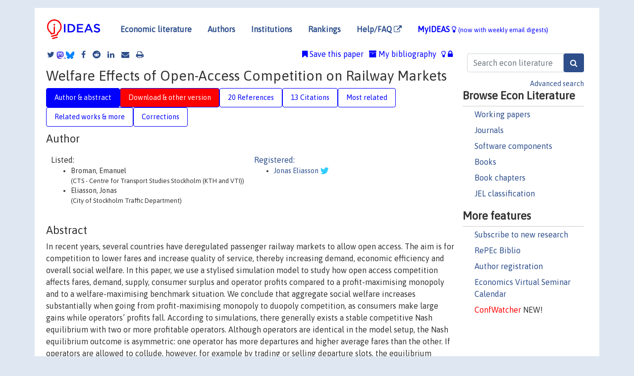

--- FILE ---
content_type: text/html; charset=UTF-8
request_url: https://ideas.repec.org/p/hhs/ctswps/2018_012.html
body_size: 14803
content:
<!DOCTYPE html> 
<HTML lang="en">
<HEAD>
<TITLE>Welfare Effects of Open-Access Competition on Railway Markets</TITLE>
    <meta charset="utf-8">
    <meta http-equiv="X-UA-Compatible" content="IE=edge">
    <meta name="viewport" content="width=device-width, initial-scale=1.0">
    <link rel="stylesheet" href="https://maxcdn.bootstrapcdn.com/bootstrap/4.0.0/css/bootstrap.min.css" integrity="sha384-Gn5384xqQ1aoWXA+058RXPxPg6fy4IWvTNh0E263XmFcJlSAwiGgFAW/dAiS6JXm" crossorigin="anonymous">
    <link rel="stylesheet" href="/css/font-awesome.min.css">
<!--    <link rel="stylesheet" href="https://cdn.jsdelivr.net/npm/fork-awesome@1.2.0/css/fork-awes
ome.min.css" integrity="sha256-XoaMnoYC5TH6/+ihMEnospgm0J1PM/nioxbOUdnM8HY=" crossorigin="anonymous">-->
<!--    <link rel="stylesheet" href="https://site-assets.fontawesome.com/releases/v6.2.0/css/all.css" />-->
    <link href="/css/normalnew.css" rel="stylesheet" type="text/css"/>
    <link href="/css/pushy.css" rel="stylesheet" type="text/css"/>
    <link rel="icon" type="image.jpg" href="/favicon.ico">
<!--[if lte IE 9]>
  <script src="/css/html5shiv.min.js"></script>
  <script src="/css/respond.min.js"></script>
<![endif]-->
  <script type='text/javascript'>
    var captchaContainer = null;
    var loadCaptcha = function() {
      captchaContainer = grecaptcha.render('captcha_container', {
        'sitekey' : '6LdQebIaAAAAACSKxvbloyrkQ_q-MqhOAGgD5PQV',
        'callback' : function(response) {
          console.log(response);
        }
      });
    };
  </script>

<META NAME="handle" CONTENT="RePEc:hhs:ctswps:2018_012"><META NAME="description" CONTENT="Downloadable! In recent years, several countries have deregulated passenger railway markets to allow open access. The aim is for competition to lower fares and increase quality of service, thereby increasing demand, economic efficiency and overall social welfare. In this paper, we use a stylised simulation model to study how open access competition affects fares, demand, supply, consumer surplus and operator profits compared to a profit-maximising monopoly and to a welfare-maximising benchmark situation. We conclude that aggregate social welfare increases substantially when going from profit-maximising monopoly to duopoly competition, as consumers make large gains while operators’ profits fall. According to simulations, there generally exists a stable competitive Nash equilibrium with two or more profitable operators. Although operators are identical in the model setup, the Nash equilibrium outcome is asymmetric: one operator has more departures and higher average fares than the other. If operators are allowed to collude, however, for example by trading or selling departure slots, the equilibrium situation tends to revert to monopoly: it will be profitable for one operator to buy the other’s departure slots to gain monopoly power. The regulatory framework must therefore prevent collusion and facilitate market entry. Even the potential for competitive entry tends to increase social welfare, as the monopolist has incentives to increase supply as an entry deterrence strategy.">
<META NAME="keywords" CONTENT="open access; rail reform; capacity allocation; passenger">
<META NAME="jel_code" CONTENT="D43; R41; R48">
<META NAME="author" CONTENT="Broman, Emanuel & Eliasson, Jonas">
<META NAME="author_shortid" CONTENT="pel20">
<META NAME="title" CONTENT="Welfare Effects of Open-Access Competition on Railway Markets">
<META NAME="download" CONTENT="1">
<META NAME="freedownload" CONTENT="1">
<META NAME="date" CONTENT="2018-02-02">
<META NAME="citation_publication_date" CONTENT="2018/08/23">
<META NAME="citation_authors" content="Broman, Emanuel; Eliasson, Jonas">
<META NAME="citation_title" content="Welfare Effects of Open-Access Competition on Railway Markets">
<META NAME="citation_abstract" content="In recent years, several countries have deregulated passenger railway markets to allow open access. The aim is for competition to lower fares and increase quality of service, thereby increasing demand, economic efficiency and overall social welfare. In this paper, we use a stylised simulation model to study how open access competition affects fares, demand, supply, consumer surplus and operator profits compared to a profit-maximising monopoly and to a welfare-maximising benchmark situation. We conclude that aggregate social welfare increases substantially when going from profit-maximising monopoly to duopoly competition, as consumers make large gains while operators’ profits fall. According to simulations, there generally exists a stable competitive Nash equilibrium with two or more profitable operators. Although operators are identical in the model setup, the Nash equilibrium outcome is asymmetric: one operator has more departures and higher average fares than the other. If operators are allowed to collude, however, for example by trading or selling departure slots, the equilibrium situation tends to revert to monopoly: it will be profitable for one operator to buy the other’s departure slots to gain monopoly power. The regulatory framework must therefore prevent collusion and facilitate market entry. Even the potential for competitive entry tends to increase social welfare, as the monopolist has incentives to increase supply as an entry deterrence strategy.">
<META NAME="citation_publisher" content="CTS - Centre for Transport Studies Stockholm (KTH and VTI)">
<META NAME="citation_journal_title" content="Working papers in Transport Economics">
<META NAME="citation_keywords" content="open access; rail reform; capacity allocation; passenger">
<META NAME="citation_abstract_html_url" content="https://ideas.repec.org/p/hhs/ctswps/2018_012.html">
<META NAME="citation_abstract_pdf_url" content="https://ideas.repec.org/p/hhs/ctswps/2018_012.html">
<META NAME="redif-type" content="paper">
<META NAME="citation_type" content="redif-paper">
<META NAME="citation_technical_report_number" content="2018:12">
<META NAME="citation_year" content="2018">
<META NAME="citation_number_of_pages" content="17 pages">
<META NAME="twitter:card" content="summary_large_image">
<META NAME="twitter:site" content="@repec_org">
<META NAME="twitter:title" content="Welfare Effects of Open-Access Competition on Railway Markets, by Brom">
<META NAME="twitter:description" content="In recent years, several countries have deregulated passenger railway markets to allow open access. The aim is for competition to lower fares and increase quality of service, thereby increasing demand">
<META NAME="twitter:image" content="https://ideas.repec.org/cgi-bin/twimage.cgi?p&hhs:ctswps:2018_012">
<META PROPERTY="og:type" content="article">
<META PROPERTY="og:title" content="Welfare Effects of Open-Access Competition on Railway Market">
<META PROPERTY="og:description" content="In recent years, several countries have deregulated passenger railway markets to allow open access. The aim is for competition to lower fares and increase quality of service, thereby increasing demand">
<META PROPERTY="og:url" content="https://ideas.repec.org//p/hhs/ctswps/2018_012.html">
<META PROPERTY="og:image" content="https://ideas.repec.org/cgi-bin/twimage.cgi?p&hhs:ctswps:2018_012">
<script type="application/ld+json">
    {
	"@context": "http://schema.org",
	"@graph": [
	  {
	    "@id": "#periodical",
	    "@type": "Periodical",
	    "name": "Working papers in Transport Economics",
	    "publisher": "CTS - Centre for Transport Studies Stockholm (KTH and VTI)",
	    "url": "https://ideas.repec.org/s/hhs/ctswps.html",
	    "requiresSubscription": "false"
          },
	  {
	    "@id": "#number",
	    "@type": "PublicationIssue",
	    "datePublished": "2018-08-23",
	    "issueNumber": "2018:12"
          },
	  {
	    "@id": "#article",
	    "@type": "ScholarlyArticle",
 	    "name": "Welfare Effects of Open-Access Competition on Railway Markets",
	    "url": "https://ideas.repec.org//p/hhs/ctswps/2018_012.html",
	    "description": "In recent years, several countries have deregulated passenger railway markets to allow open access. The aim is for competition to lower fares and increase quality of service, thereby increasing demand, economic efficiency and overall social welfare. In this paper, we use a stylised simulation model to study how open access competition affects fares, demand, supply, consumer surplus and operator profits compared to a profit-maximising monopoly and to a welfare-maximising benchmark situation. We conclude that aggregate social welfare increases substantially when going from profit-maximising monopoly to duopoly competition, as consumers make large gains while operators’ profits fall. According to simulations, there generally exists a stable competitive Nash equilibrium with two or more profitable operators. Although operators are identical in the model setup, the Nash equilibrium outcome is asymmetric: one operator has more departures and higher average fares than the other. If operators are allowed to collude, however, for example by trading or selling departure slots, the equilibrium situation tends to revert to monopoly: it will be profitable for one operator to buy the other’s departure slots to gain monopoly power. The regulatory framework must therefore prevent collusion and facilitate market entry. Even the potential for competitive entry tends to increase social welfare, as the monopolist has incentives to increase supply as an entry deterrence strategy.",
	    "keywords": "open access; rail reform; capacity allocation; passenger",
	    "author": "Broman, Emanuel & Eliasson, Jonas",
	    "isPartOf": [
	      {	
	        "@id": "#periodical"
	      },
	      {
	        "@id": "#number"
	      }
	    ]
	 }
      ]
    }
    </script>
    </HEAD><BODY>
<!-- Google tag (gtag.js) -->
<script async src="https://www.googletagmanager.com/gtag/js?id=G-G63YGSJVZ7"></script>
<script>
  window.dataLayer = window.dataLayer || [];
  function gtag(){dataLayer.push(arguments);}
  gtag('js', new Date());

  gtag('config', 'G-G63YGSJVZ7');
</script>

<div class="container">
    <div id="header" class="row">
      <nav class="navbar navbar-collapse navbar-expand-md" role="navigation">
          <a class="navbar-brand" href="/">
            <img width="125" src="/ideas4.jpg" border="0" alt="IDEAS home">
          </a>
	<button class="navbar-toggler" type="button" data-toggle="collapse" data-target="#mobilesearch" aria-controls="mobilesearch" aria-expanded="false" aria-label="Toggle navigation">
	  <span class="navbar-toggler-icon"><i class="fa fa-search"></i></span>
	</button>
	<div class="collapse" id="mobilesearch">
	  <div class="form-inline">
	  <form method="POST" action="/cgi-bin/htsearch2" id="mobilesearch" role="search" class="card card-body">
            <div class="input-group">
              <input class="form-control" type="text" name="q" value="" placeholder="Search econ literature">
              <span class="input-group-btn">
		<input class="btn btn-default btn-lg fa" type="submit" value="&#xf002;" style="color:white;background-color:#2d4e8b;">
              </span>
            </div>
            <a href="/search.html" class="advanced-search">Advanced search</a>
	  </form>
	  </div>
	  </div>
	<button class="navbar-toggler" type="button" data-toggle="collapse" data-target="#mobilemenu" aria-controls="mobilemenu" aria-expanded="false" aria-label="Toggle navigation">
	  <span class="navbar-toggler-icon"><i class="fa fa-bars"></i></span>
	</button>
	<div class="collapse" id="mobilemenu">
          <ul class="navbar-nav mr-auto">
            <li class="nav-item">
	      <a class="nav-link" href="/">Economic literature:</a> <a href="/i/p.html">papers</A>, <a href="/i/a.html">articles</A>, <a href="/i/c.html">software</A>, <a href="/i/h.html">chapters</A>, <a href="/i/b.html">books</A>.
	    </li>
            <li class="nav-item">
              <a class="nav-link" href="/i/e.html">Authors</a>
	    </li>
            <li class="nav-item">
              <a class="nav-link" href="http://edirc.repec.org/">Institutions</a>
	    </li>
            <li class="nav-item">
	      <a class="nav-link" href="/top/">Rankings</a>
	    </li>
            <li class="nav-item">
	      <a class="nav-link" href="/help.html" target="_blank">Help/FAQ  <i class="fa fa-external-link"></i></a>
	    </li>
            <li class="nav-item">
	      <a class="nav-link" href="/cgi-bin/myideas.cgi">MyIDEAS <I class="fa fa-lightbulb-o"></I></a>
	    </li>
	    <li class="nav-item">
	      <span class="nav-text">More options at page bottom</span>
	    </li>
          </ul>
	</div>
	<div class="d-none d-md-inline">
          <ul class="nav nav-fill" id="topnav">
            <li class="nav-item">
	      <a class="nav-link" href="/">Economic literature</a>
	    </li>
            <li class="nav-item">
              <a class="nav-link" href="/i/e.html">Authors</a>
	    </li>
            <li class="nav-item">
              <a class="nav-link" href="http://edirc.repec.org/">Institutions</a>
	    </li>
            <li class="nav-item">
	      <a class="nav-link" href="/top/">Rankings</a>
	    </li>
            <li class="nav-item">
	      <a class="nav-link" href="/help.html" target="_blank">Help/FAQ  <i class="fa fa-external-link"></i></a>
	    </li>
            <li class="nav-item">
	      <a class="nav-link" href="/cgi-bin/myideas.cgi" style="color:blue;">MyIDEAS <I class="fa fa-lightbulb-o"></I> <small>(now with weekly email digests)</small></a>
	    </li>
          </ul>
        </div>
      </nav>
    </div>
    
    
    <div class="row">
      <div class="col-12" style="margin-top: -10px;">
	
	
	<div id="sidebar" class="sidebar-nav-fixed pull-right d-none d-print-none d-md-inline col-md-3">
	  <div class="inline-form">
	  <form method="POST" action="/cgi-bin/htsearch2" id="topsearch" role="search" class="navbar-form navbar-right">
            <div class="input-group">
              <input class="form-control" type="text" name="q" value="" placeholder="Search econ literature">
	      <input class="btn fa" type="submit" value="&#xf002;" style="color:white;background-color:#2d4e8b;">
            </div>
            <a href="/search.html" class="advanced-search">Advanced search</a>
	  </form>
	  </div>
	  <div id="menu">
            <h3>Browse Econ Literature</h3>
            <ul>
              <li><a href="/i/p.html">Working papers</a></li>
              <li><a href="/i/a.html">Journals</a></li>
              <li><a href="/i/c.html">Software components</a></li>
              <li><a href="/i/b.html">Books</a></li>
              <li><a href="/i/h.html">Book chapters</a></li>
              <li><a href="/j/">JEL classification</a></li>
            </ul>
	    
            <h3>More features</h3>
            <ul>
	      <li><a href="http://nep.repec.org/">Subscribe to new research</a></li>
	      <li><a href="https://biblio.repec.org/">RePEc Biblio</a></li>
	      <li><a href="https://authors.repec.org/">Author registration</a></li>
	      <li><a href="/v/">Economics Virtual Seminar Calendar</a></li>
	      <li><a href="https://confwatcher.b2ideas.eu/"><font color="red">ConfWatcher</font></a> NEW!</li>
            </ul>
	  </div>
	</div>
	<div class="d-none d-print-block">
	  <img width="145" src="/ideas4.jpg" border="0" alt="IDEAS home"> Printed from https://ideas.repec.org/p/hhs/ctswps/2018_012.html 
	</div>
	
	<div id="main" class="col-12 col-md-9">
	  <div class="site-overlay"></div>
	  <div class="d-print-none">
	    
<div id="messages" class="col-xs-12">

  
<span class="share-block">
            <a class="share-twitter fa fa-twitter" href="#" title="Share on Twitter"></a>
<!--            <a class="share-mastodon fa fa-mastodon" href="#" title="Share on Mastodon"></a>-->
<!--            <share-to-mastodon message="Found on RePEc/IDEAS:" url='https://ideas.repec.org/p/hhs/ctswps/2018_012.html'><font color="#2d4e8b"><i class="fa fa-mastodon"></i></font></share-to-mastodon>-->
            <share-to-mastodon message="Found on RePEc/IDEAS:" url='https://ideas.repec.org/p/hhs/ctswps/2018_012.html'><img src="/images/mastodon.svg" height=15></share-to-mastodon>
            <a href="https://bsky.app/intent/compose?text=Found%20on%20RePEc/IDEAS:%20https://ideas.repec.org/p/hhs/ctswps/2018_012.html%20&#128161;" target="_NEW"><img src="/images/bluesky.svg" height=15></a>
            <a class="share-facebook fa fa-facebook" href="#" title="Share on Facebook"></a>
            <a class="share-reddit fa fa-reddit" href="#" title="Share on Reddit"></a>
            <a class="share-linkedin fa fa-linkedin" href="#"  title="Share on LinkedIn"></a>
<!--            <a class="share-stumbleupon fa fa-stumbleupon" href="#"  title="Share on StumbleUpon"></a>-->
<!--            <a class="share-delicious fa fa-delicious" href="#" title="Save on Delicious"></a>-->
            <a class="share-email fa fa-envelope" href="#"  title="Share by Email"></a>
            <a class="share-print fa fa-print" href="#" title="Print this page"></a>
</span>













<span id="myideas">

<a href="/cgi-bin/myideas.cgi" data-toggle="tooltip" title="MyIDEAS: not logged in">
<i class="fa fa-lightbulb-o"></i>
<i class="fa fa-lock"></i>&nbsp;</a>


 <A HREF="/cgi-bin/myideas.cgi#myibiblio1unassigned"><I class="fa fa-archive"></I>&nbsp;My&nbsp;bibliography</A> 
 <i class="fa fa-bookmark"></i>&nbsp;<span onclick="loadDoc('https://ideas.repec.org/cgi-bin/myiadd2.cgi',myFunction);return true;">Save this paper</span>




</span>
<script>
function loadDoc(url,cfunc) {
  var xhttp = new XMLHttpRequest();
  xhttp.onreadystatechange = function() {
    if (xhttp.readyState == 4 && xhttp.status == 200) {
      cfunc(xhttp);
    }
  };
  xhttp.open("GET", url, true);
  xhttp.send();
}
function myFunction(xhttp) {
  document.getElementById("response").innerHTML = xhttp.responseText;
}
</script><span id="response"></span>
</div>


	  </div>
	  <div id="content-block">
	    
	    

<div id="title">
<h1>Welfare Effects of Open-Access Competition on Railway Markets</h1></div>
<div>
<ul class="nav nav-pills" id="myTab" role="tablist">
  <li class="nav-item">
    <a class="nav-link active" id="author-abstract-tab" data-toggle="tab" href="#author-abstract" role="tab" aria-controls="author-abstract" aria-selected="true">Author & abstract</a>
  </li>
  <li class="nav-item">
    <a class="nav-link download-tab" id="download-tab" data-toggle="tab" href="#download" role="tab" aria-controls="download" aria-selected="false">Download &amp; other version</a>
  </li>
  <li class="nav-item">
    <a class="nav-link" id="refs-tab" data-toggle="tab" href="#refs" role="tab" aria-controls="refs" aria-selected="false">20 References</a>
  </li>
      <li class="nav-item">
    <a class="nav-link" id="cites-tab" data-toggle="tab" href="#cites" role="tab" aria-controls="cites" aria-selected="false">13 Citations</a>
  </li>
          <li class="nav-item">
    <a class="nav-link" id="mrel-tab" data-toggle="tab" href="#mrel" role="tab" aria-controls="mrel" aria-selected="false">Most related</a>
  </li>
  <li class="nav-item">
    <a class="nav-link" id="more-tab" data-toggle="tab" href="#more" role="tab" aria-controls="more" aria-selected="false">Related works & more</a>
  </li>
  <!-- Placeholder usernotes pill-->
  <li class="nav-item">
    <a class="nav-link" id="correct-tab" data-toggle="tab" href="#correct" role="tab" aria-controls="correct" aria-selected="false">Corrections</a>
  </li>
</ul>
    

<div class="tab-content" id="myTabContent">
  <div class="tab-pane fade show active" id="author-abstract" role="tabpanel" aria-labelledby="author-abstract-tab">

<h2>Author</h2>
    <div id="author-body">
      <div id="authortable">
        <div id="listed-authors">Listed:
          <ul id="authorlist"><li class="authorname">Broman, Emanuel<p class="authorcontact"> (CTS - Centre for Transport Studies Stockholm (KTH and VTI))</p></li>
<li class="authorname">Eliasson, Jonas<p class="authorcontact"> (City of Stockholm Traffic Department)</p></li>
</ul></div><div id="registered-authors"> <a href="https://authors.repec.org/">Registered:</a> <ul id="authorregistered"><li><a href="/e/pel20.html">Jonas  Eliasson </A> <i class="fa fa-twitter fa-lg" style="color:#3cf"></i></li>
</ul>
</div>
</div>
</div>


<h2 style="clear:left">Abstract</h2><div id="abstract-body">In recent years, several countries have deregulated passenger railway markets to allow open access. The aim is for competition to lower fares and increase quality of service, thereby increasing demand, economic efficiency and overall social welfare. In this paper, we use a stylised simulation model to study how open access competition affects fares, demand, supply, consumer surplus and operator profits compared to a profit-maximising monopoly and to a welfare-maximising benchmark situation. We conclude that aggregate social welfare increases substantially when going from profit-maximising monopoly to duopoly competition, as consumers make large gains while operators’ profits fall. According to simulations, there generally exists a stable competitive Nash equilibrium with two or more profitable operators. Although operators are identical in the model setup, the Nash equilibrium outcome is asymmetric: one operator has more departures and higher average fares than the other. If operators are allowed to collude, however, for example by trading or selling departure slots, the equilibrium situation tends to revert to monopoly: it will be profitable for one operator to buy the other’s departure slots to gain monopoly power. The regulatory framework must therefore prevent collusion and facilitate market entry. Even the potential for competitive entry tends to increase social welfare, as the monopolist has incentives to increase supply as an entry deterrence strategy.</div>
<h2>Suggested Citation</h2>
<div id="biblio-body">
<LI class="list-group-item downfree"> Broman, Emanuel & Eliasson, Jonas, 2018.
 "<B><A HREF="/p/hhs/ctswps/2018_012.html">Welfare Effects of Open-Access Competition on Railway Markets</A></B>,"
<A HREF="/s/hhs/ctswps.html">Working papers in Transport Economics</A> 
2018:12, CTS - Centre for Transport Studies Stockholm (KTH and VTI).
</li>
Handle: <i style="word-break:break-all">RePEc:hhs:ctswps:2018_012</i>
<form method="post" action="/cgi-bin/refs.cgi" target="refs" class="form-inline" role="form" style="margin-bottom: 10px;">
<input type="hidden" name="handle" value="RePEc:hhs:ctswps:2018_012">
<div class="pull-left" style="padding-right: 2px;">
<input type="submit" class="btn btn-default fa" name="ref" value="Export reference &#xf08e;"> as
</div>
<div class="col-xs-8" style="padding-left: 0;">
<select name="output" size="1">
<option value="0">HTML</option>
<option value="0.5">HTML with abstract</option>
<option value="1">plain text</option>
<option value="1.5">plain text with abstract</option>
<option value="2">BibTeX</option>
<option value="3">RIS (EndNote, RefMan, ProCite)</option>
<option value="4">ReDIF</option>
<option value="6">JSON</option>
</select> 
</div>
</form></div>
   </div>
  <div class="tab-pane fade" id="download" role="tabpanel" aria-labelledby="download-tab">
    <h2>Download full text from publisher</h2><p></p>
       <FORM METHOD=GET ACTION="/cgi-bin/get_doc.cgi" target="_blank">
       <INPUT TYPE=HIDDEN NAME="urn" VALUE="RePEc:hhs:ctswps:2018_012"><INPUT TYPE="radio" NAME="url" VALUE="https://www.cts.kth.se/polopoly_fs/1.839110!/CTS2018-12.pdf" checked><B>File URL:</B> <span style="word-break:break-all">https://www.cts.kth.se/polopoly_fs/1.839110!/CTS2018-12.pdf</span><BR><B>File Function:</B> Full text<BR><B>Download Restriction:</B> no<BR>
<font size="+2" color="red">---><INPUT TYPE="SUBMIT" class="btn fa" VALUE="Download the selected file &#xf08e;" style="color:white;background-color:#2d4e8b;"><---</font></FORM><P><h2>Other versions of this item:</h2>
<div class="publishedas"><UL><LI class="list-group-item downgate">  Broman, Emanuel & Eliasson, Jonas, 2019.
"<B><A HREF="https://ideas.repec.org/a/eee/transa/v129y2019icp72-91.html">Welfare effects of open access competition on railway markets</A></B>,"
<A HREF="https://ideas.repec.org/s/eee/transa.html">Transportation Research Part A: Policy and Practice</A>, Elsevier, vol. 129(C), pages 72-91.
</UL></div>
</div>

  <div class="tab-pane fade" id="refs" role="tabpanel" aria-labelledby="refs-tab"><h2>References listed on IDEAS</h2><form method="post" action="/cgi-bin/refs.cgi" target="refs" class="form-inline" role="form" style="margin-bottom: 10px;">
<input type="hidden" name="handle" value="repec:hhs:vtiwps:2019_001#repec:aea:aecrev:v:61:y:1971:i:1:p:8-27#repec:tpe:jtecpo:v:49:y:2015:i:1:p:35-57#repec:aea:aecrev:v:61:y:1971:i:3:p:261-78#repec:eee:trapol:v:39:y:2015:i:c:p:77-86#repec:eee:indorg:v:4:y:1986:i:4:p:439-449#repec:eee:eecrev:v:31:y:1987:i:4:p:947-968#repec:eee:ejores:v:178:y:2007:i:1:p:194-206#repec:eee:transa:v:36:y:2002:i:5:p:419-436#repec:bpj:rneart:v:7:y:2008:i:1:n:2#repec:sen:journl:v:7:i:2:y:2006:p:163-197#repec:eee:eecrev:v:32:y:1988:i:7:p:1567-1568#repec:sit:wpaper:15_2#repec:fth:flinde:90-17#repec:hhs:ctswps:2013_031#repec:eee:trapol:v:47:y:2016:i:c:p:203-211#repec:eee:retrec:v:48:y:2014:i:c:p:270-276#repec:eee:ecotra:v:11-12:y:2017:i::p:49-59#repec:eee:trapol:v:36:y:2014:i:c:p:118-126#repec:eee:retrec:v:23:y:2008:i:1:p:75-84#repec:eee:transa:v:67:y:2014:i:c:p:175-187#repec:hhs:ctswps:2016_018#repec:sit:wpaper:15_02">
<div class="pull-left" style="padding-right: 2px;">
<input type="submit" class="btn btn-default fa" name="ref" value="Export references &#xf08e;"> as
</div>
<div class="col-xs-8" style="padding-left: 0;">
<select name="output" size="1">
<option value="0">HTML</option>
<option value="0.5">HTML with abstract</option>
<option value="1">plain text</option>
<option value="1.5">plain text with abstract</option>
<option value="2">BibTeX</option>
<option value="3">RIS (EndNote, RefMan, ProCite)</option>
<option value="4">ReDIF</option>
<option value="6">JSON</option>
</select> 
</div>
</form>
<ol class="list-group"><LI class="list-group-item downgate">  Maskin, Eric & Tirole, Jean, 1988.
"<B><A HREF="/a/eee/eecrev/v32y1988i7p1567-1568.html">Corrigendum to 'A Theory of Dynamic Oligopoly, III, Cournot Competition' (vol. 31, no. 4)</A></B>,"
<A HREF="/s/eee/eecrev.html">European Economic Review</A>, Elsevier, vol. 32(7), pages 1567-1568, September.

<div class="publishedas"><UL>
<LI class="list-group-item downgate">  Maskin, Eric & Tirole, Jean, 1987.
"<B><A HREF="/a/eee/eecrev/v31y1987i4p947-968.html">A theory of dynamic oligopoly, III : Cournot competition</A></B>,"
<A HREF="/s/eee/eecrev.html">European Economic Review</A>, Elsevier, vol. 31(4), pages 947-968, June.
</UL></div>
<LI class="list-group-item downgate">  Eliasson, Jonas & Börjesson, Maria, 2014.
"<B><A HREF="/a/eee/trapol/v36y2014icp118-126.html">On timetable assumptions in railway investment appraisal</A></B>,"
<A HREF="/s/eee/trapol.html">Transport Policy</A>, Elsevier, vol. 36(C), pages 118-126.

<div class="otherversion"><UL>
<LI class="list-group-item downfree"> Eliasson, Jonas & Börjesson, Maria, 2013.
 "<B><A HREF="/p/hhs/ctswps/2013_031.html">On timetable assumptions in railway investment appraisal</A></B>,"
<A HREF="/s/hhs/ctswps.html">Working papers in Transport Economics</A> 
2013:31, CTS - Centre for Transport Studies Stockholm (KTH and VTI).



</UL></div>
<LI class="list-group-item downgate">  Tomeš, Zdeněk & Kvizda, Martin & Jandová, Monika & Rederer, Václav, 2016.
"<B><A HREF="/a/eee/trapol/v47y2016icp203-211.html">Open access passenger rail competition in the Czech Republic</A></B>,"
<A HREF="/s/eee/trapol.html">Transport Policy</A>, Elsevier, vol. 47(C), pages 203-211.
<LI class="list-group-item downgate">  Alexandersson Gunnar & Hultén Staffan, 2008.
"<B><A HREF="/a/bpj/rneart/v7y2008i1n2.html">The Swedish Railway Deregulation Path</A></B>,"
<A HREF="/s/bpj/rneart.html">Review of Network Economics</A>, De Gruyter, vol. 7(1), pages 1-19, March.
<LI class="list-group-item downgate">  Bergantino, Angela S. & Capozza, Claudia & Capurso, Mauro, 2015.
"<B><A HREF="/a/eee/trapol/v39y2015icp77-86.html">The impact of open access on intra- and inter-modal rail competition. A national level analysis in Italy</A></B>,"
<A HREF="/s/eee/trapol.html">Transport Policy</A>, Elsevier, vol. 39(C), pages 77-86.

<div class="otherversion"><UL>
<LI class="list-group-item downfree"> Bergantino, Angela Stefania & Capozza, Claudia & Capurso, Mauro, 2015.
 "<B><A HREF="/p/sit/wpaper/15_2.html">The impact of open access on intra- and inter-modal rail competition. A national level analysis in Italy</A></B>,"
<A HREF="/s/sit/wpaper.html">Working Papers</A> 
15_2, SIET Società Italiana di Economia dei Trasporti e della Logistica.



</UL></div>
<LI class="list-group-item downnone"> Evans, A., 1990.
 "<B><A HREF="/p/fth/flinde/90-17.html">Competition And The Structure Of Local Bus Market</A></B>,"
<A HREF="/s/fth/flinde.html">Papers</A> 
90-17, Flinders of South Australia - Discipline of Economics.
<LI class="list-group-item downgate">  Schipper, Youdi & Nijkamp, Peter & Rietveld, Piet, 2007.
"<B><A HREF="/a/eee/ejores/v178y2007i1p194-206.html">Deregulation and welfare in airline markets: An analysis of frequency equilibria</A></B>,"
<A HREF="/s/eee/ejores.html">European Journal of Operational Research</A>, Elsevier, vol. 178(1), pages 194-206, April.
<LI class="downgate"> Bergantino, Angela S. & Capozza, Claudia & Capurso, Mauro, 2015.
"<B><A HREF="/a/eee/trapol/v39y2015icp77-86.html">The impact of open access on intra- and inter-modal rail competition. A national level analysis in Italy</A></B>,"
<A HREF="/s/eee/trapol.html">Transport Policy</A>,
Elsevier, vol. 39(C), pages 77-86.

<div class="otherversion"><UL>


</UL>
<LI class="list-group-item downnone">  R. BorndÃ¶rfer & M. GrÃ¶tschel & S. Lukac & K. Mitusch & T. Schlechte & S. Schultz & A. Tanner, 2006.
"<B><A HREF="/a/sen/journl/v7i2y2006p163-197.html">An Auction Approach to Railway Slot Allocation</A></B>,"
<A HREF="/s/sen/journl.html">Competition and Regulation in Network Industries</A>, Intersentia, vol. 7(2), pages 163-197, June.
<LI class="list-group-item downgate">  Diamond, Peter A & Mirrlees, James A, 1971.
"<B><A HREF="/a/aea/aecrev/v61y1971i1p8-27.html">Optimal Taxation and Public Production: I--Production Efficiency</A></B>,"
<A HREF="/s/aea/aecrev.html">American Economic Review</A>, American Economic Association, vol. 61(1), pages 8-27, March.
<LI class="list-group-item downgate">  Preston, John, 2008.
"<B><A HREF="/a/eee/retrec/v23y2008i1p75-84.html">Competition in transit markets</A></B>,"
<A HREF="/s/eee/retrec.html">Research in Transportation Economics</A>, Elsevier, vol. 23(1), pages 75-84, January.
<LI class="list-group-item downgate">  Phill Wheat & Andrew S. J. Smith, 2015.
"<B><A HREF="/a/tpe/jtecpo/v49y2015i1p35-57.html">Do the Usual Results of Railway Returns to Scale and Density Hold in the Case of Heterogeneity in Outputs? A Hedonic Cost Function Approach</A></B>,"
<A HREF="/s/tpe/jtecpo.html">Journal of Transport Economics and Policy</A>, University of Bath, vol. 49(1), pages 35-57, January.
<LI class="list-group-item downgate">  Vigren, Andreas, 2017.
"<B><A HREF="/a/eee/ecotra/v11-12y2017ip49-59.html">Competition in Swedish passenger railway: Entry in an open access market and its effect on prices</A></B>,"
<A HREF="/s/eee/ecotra.html">Economics of Transportation</A>, Elsevier, vol. 11, pages 49-59.
<LI class="list-group-item downfree"> Vigren, Andreas, 2016.
 "<B><A HREF="/p/hhs/ctswps/2016_018.html">Competition in Swedish passenger railway : entry in an open-access market</A></B>,"
<A HREF="/s/hhs/ctswps.html">Working papers in Transport Economics</A> 
2016:18, CTS - Centre for Transport Studies Stockholm (KTH and VTI).
<LI class="list-group-item downgate">  Braid, Ralph M., 1986.
"<B><A HREF="/a/eee/indorg/v4y1986i4p439-449.html">Stackelberg price leadership in spatial competition</A></B>,"
<A HREF="/s/eee/indorg.html">International Journal of Industrial Organization</A>, Elsevier, vol. 4(4), pages 439-449, December.
<LI class="list-group-item downfree"> Ait Ali, Abderrahman & Eliasson, Jonas, 2019.
 "<B><A HREF="/p/hhs/vtiwps/2019_001.html">Railway capacity allocation: a survey of market organizations, allocation processes and track access charges</A></B>,"
<A HREF="/s/hhs/vtiwps.html">Working Papers</A> 
2019:1, Swedish National Road & Transport Research Institute (VTI).
<LI class="list-group-item downgate">  Diamond, Peter A & Mirrlees, James A, 1971.
"<B><A HREF="/a/aea/aecrev/v61y1971i3p261-78.html">Optimal Taxation and Public Production II: Tax Rules</A></B>,"
<A HREF="/s/aea/aecrev.html">American Economic Review</A>, American Economic Association, vol. 61(3), pages 261-278, June.
<LI class="list-group-item downgate">  Nilsson, Jan-Eric, 2002.
"<B><A HREF="/a/eee/transa/v36y2002i5p419-436.html">Towards a welfare enhancing process to manage railway infrastructure access</A></B>,"
<A HREF="/s/eee/transa.html">Transportation Research Part A: Policy and Practice</A>, Elsevier, vol. 36(5), pages 419-436, June.
<LI class="list-group-item downgate">  Tomeš, Zdeněk & Kvizda, Martin & Nigrin, Tomáš & Seidenglanz, Daniel, 2014.
"<B><A HREF="/a/eee/retrec/v48y2014icp270-276.html">Competition in the railway passenger market in the Czech Republic</A></B>,"
<A HREF="/s/eee/retrec.html">Research in Transportation Economics</A>, Elsevier, vol. 48(C), pages 270-276.
<LI class="list-group-item downgate">  Perennes, Patricia, 2014.
"<B><A HREF="/a/eee/transa/v67y2014icp175-187.html">Use of combinatorial auctions in the railway industry: Can the “invisible hand” draw the railway timetable?</A></B>,"
<A HREF="/s/eee/transa.html">Transportation Research Part A: Policy and Practice</A>, Elsevier, vol. 67(C), pages 175-187.
</ol>
<A TARGET="_blank" HREF="http://citec.repec.org/cgi-bin/get_data.pl?h=RePEc:hhs:ctswps:2018_012&o=all"><B>Full references</B> <i class="fa fa-external-link"></i></A> (including those not matched with items on IDEAS)<P>
</div>

    <div class="tab-pane fade" id="cites" role="tabpanel" aria-labelledby="cites-tab">
<H2>Citations</H2>

Citations are extracted by the <A HREF="http://citec.repec.org/">CitEc Project</A>, subscribe to its <A HREF="http://citec.repec.org/cgi-bin/rss.pl?h=RePEc:hhs:ctswps:2018_012">RSS feed</A> for this item.
<form method="post" action="/cgi-bin/refs.cgi" target="refs" class="form-inline" role="form" style="margin-bottom: 10px;">
<input type="hidden" name="handle" value="repec:eee:transa:v:172:y:2023:i:c:s0965856423000800#repec:eee:transa:v:120:y:2019:i:c:p:261-276#repec:eee:trapol:v:103:y:2021:i:c:p:183-196#repec:eee:trapol:v:147:y:2024:i:c:p:12-21#repec:eee:transb:v:164:y:2022:i:c:p:87-104#repec:eee:trapol:v:119:y:2022:i:c:p:1-15#repec:eee:ecotra:v:26-27:y:2021:i::s2212012221000228#repec:gam:jeners:v:15:y:2022:i:4:p:1349-:d:748367#repec:eee:retrec:v:112:y:2025:i:c:s0739885925000435#repec:eee:ecotra:v:32:y:2022:i:c:s2212012222000363#repec:eee:ecotra:v:25:y:2021:i:c:s2212012221000010#repec:kap:qmktec:v:21:y:2023:i:2:d:10.1007_s11129-023-09262-z#repec:eee:retrec:v:102:y:2023:i:c:s0739885923001075">
<div class="pull-left" style="padding-right: 2px;">
<input type="submit" class="btn btn-default fa" name="ref" value="Export citations &#xf08e;"> as
</div>
<div class="col-xs-8" style="padding-left: 0;">
<select name="output" size="1">
<option value="0">HTML</option>
<option value="0.5">HTML with abstract</option>
<option value="1">plain text</option>
<option value="1.5">plain text with abstract</option>
<option value="2">BibTeX</option>
<option value="3">RIS (EndNote, RefMan, ProCite)</option>
<option value="4">ReDIF</option>
<option value="6">JSON</option>
</select> 
</div>
</form><P>

<BR><B>Cited by:</B><ol class="list-group"><LI class="list-group-item downgate">  Vautard, Félix & Liu, Chengxi & Fröidh, Oskar & Byström, Camilla, 2021.
"<B><A HREF="/a/eee/trapol/v103y2021icp183-196.html">Estimation of interregional rail passengers’ valuations for their desired departure times</A></B>,"
<A HREF="/s/eee/trapol.html">Transport Policy</A>, Elsevier, vol. 103(C), pages 183-196.
<LI class="list-group-item downgate">  Iman Ahmadi, 2023.
"<B><A HREF="/a/kap/qmktec/v21y2023i2d10.1007_s11129-023-09262-z.html">Face/Off: The adverse effects of increased competition</A></B>,"
<A HREF="/s/kap/qmktec.html">Quantitative Marketing and Economics (QME)</A>, Springer, vol. 21(2), pages 183-279, June.
<LI class="list-group-item downgate">  Hörcher, Daniel & Tirachini, Alejandro, 2021.
"<B><A HREF="/a/eee/ecotra/v25y2021ics2212012221000010.html">A review of public transport economics</A></B>,"
<A HREF="/s/eee/ecotra.html">Economics of Transportation</A>, Elsevier, vol. 25(C).
<LI class="list-group-item downgate">  Beria, Paolo & Lunkar, Vardhman & Tolentino, Samuel & Pařil, Vilém & Kvasnička, Michal, 2023.
"<B><A HREF="/a/eee/retrec/v102y2023ics0739885923001075.html">Long-distance rail in Europe: Comparing the forms of head-on competition across Europe</A></B>,"
<A HREF="/s/eee/retrec.html">Research in Transportation Economics</A>, Elsevier, vol. 102(C).
<LI class="list-group-item downgate">  Laroche, Florent, 2024.
"<B><A HREF="/a/eee/trapol/v147y2024icp12-21.html">Goodbye monopoly: The effect of open access passenger rail competition on price and frequency in France on the high-speed paris-Lyon line</A></B>,"
<A HREF="/s/eee/trapol.html">Transport Policy</A>, Elsevier, vol. 147(C), pages 12-21.
<LI class="list-group-item downgate">  Gutiérrez-Hita, Carlos & de la Cruz, Omar & Ramos-Melero, Rodolfo, 2022.
"<B><A HREF="/a/eee/transb/v164y2022icp87-104.html">Infrastructure access charges, service differentiation, and strategic competition in the EU railway passenger market</A></B>,"
<A HREF="/s/eee/transb.html">Transportation Research Part B: Methodological</A>, Elsevier, vol. 164(C), pages 87-104.
<LI class="list-group-item downgate">  Avenali, Alessandro & Gregori, Martina & Reverberi, Pierfrancesco, 2023.
"<B><A HREF="/a/eee/transa/v172y2023ics0965856423000800.html">Intercity bus and rail services: Competition and welfare effects</A></B>,"
<A HREF="/s/eee/transa.html">Transportation Research Part A: Policy and Practice</A>, Elsevier, vol. 172(C).
<LI class="list-group-item downgate">  Shtele, Evgeniia & Beria, Paolo, 2025.
"<B><A HREF="/a/eee/retrec/v112y2025ics0739885925000435.html">Using synthetic control method to evaluate the effect of a competitor's entry into high-speed rail market</A></B>,"
<A HREF="/s/eee/retrec.html">Research in Transportation Economics</A>, Elsevier, vol. 112(C).
<LI class="list-group-item downgate">  Ristić, Bojan & Stojadinović, Nikola & Trifunović, Dejan, 2022.
"<B><A HREF="/a/eee/trapol/v119y2022icp1-15.html">Conditions for effective on-track competition in the European passenger railway market: A yardstick for regulations</A></B>,"
<A HREF="/s/eee/trapol.html">Transport Policy</A>, Elsevier, vol. 119(C), pages 1-15.
<LI class="list-group-item downgate">  Li, Hongchang & Yu, Kemei & Wang, Kun & Zhang, Anming, 2019.
"<B><A HREF="/a/eee/transa/v120y2019icp261-276.html">Market power and its determinants in the Chinese railway industry</A></B>,"
<A HREF="/s/eee/transa.html">Transportation Research Part A: Policy and Practice</A>, Elsevier, vol. 120(C), pages 261-276.
<LI class="list-group-item downfree">  Kęstutis Peleckis, 2022.
"<B><A HREF="/a/gam/jeners/v15y2022i4p1349-d748367.html">Application of the Fuzzy VIKOR Method to Assess Concentration and Its Effects on Competition in the Energy Sector</A></B>,"
<A HREF="/s/gam/jeners.html">Energies</A>, MDPI, vol. 15(4), pages 1-16, February.
<LI class="list-group-item downgate">  Brand, Christina & Sieg, Gernot, 2022.
"<B><A HREF="/a/eee/ecotra/v32y2022ics2212012222000363.html">An integral interval timetable for long-distance passenger rail services: Time to reconsider targeting on-track competition</A></B>,"
<A HREF="/s/eee/ecotra.html">Economics of Transportation</A>, Elsevier, vol. 32(C).
<LI class="list-group-item downgate">  Börjesson, Maria & Rushid, Ajsuna R. & Liu, Chengxi, 2021.
"<B><A HREF="/a/eee/ecotra/v26-27y2021is2212012221000228.html">The impact of optimal rail access charges on frequencies and fares</A></B>,"
<A HREF="/s/eee/ecotra.html">Economics of Transportation</A>, Elsevier, vol. 26.
</ol>
</ol>
</div>

 <div class="tab-pane fade" id="mrel" role="tabpanel" aria-labelledby="mrel-tab">
    <h2>Most related items</H2>
These are the items that most often cite the same works as this one and are cited by the same works as this one.
<ol class="list-group"><LI class="list-group-item downgate">  Vigren, Andreas, 2017.
"<B><A HREF="/a/eee/ecotra/v11-12y2017ip49-59.html">Competition in Swedish passenger railway: Entry in an open access market and its effect on prices</A></B>,"
<A HREF="/s/eee/ecotra.html">Economics of Transportation</A>, Elsevier, vol. 11, pages 49-59.
<LI class="list-group-item downfree"> Vigren, Andreas, 2016.
 "<B><A HREF="/p/hhs/ctswps/2016_018.html">Competition in Swedish passenger railway : entry in an open-access market</A></B>,"
<A HREF="/s/hhs/ctswps.html">Working papers in Transport Economics</A> 
2016:18, CTS - Centre for Transport Studies Stockholm (KTH and VTI).
<LI class="list-group-item downgate">  Gutiérrez-Hita, Carlos & de la Cruz, Omar & Ramos-Melero, Rodolfo, 2022.
"<B><A HREF="/a/eee/transb/v164y2022icp87-104.html">Infrastructure access charges, service differentiation, and strategic competition in the EU railway passenger market</A></B>,"
<A HREF="/s/eee/transb.html">Transportation Research Part B: Methodological</A>, Elsevier, vol. 164(C), pages 87-104.
<LI class="list-group-item downgate">  Tomeš, Zdeněk & Jandová, Monika, 2018.
"<B><A HREF="/a/eee/retrec/v72y2018icp74-81.html">Open access passenger rail services in Central Europe</A></B>,"
<A HREF="/s/eee/retrec.html">Research in Transportation Economics</A>, Elsevier, vol. 72(C), pages 74-81.
<LI class="list-group-item downgate">  Hörcher, Daniel & Tirachini, Alejandro, 2021.
"<B><A HREF="/a/eee/ecotra/v25y2021ics2212012221000010.html">A review of public transport economics</A></B>,"
<A HREF="/s/eee/ecotra.html">Economics of Transportation</A>, Elsevier, vol. 25(C).
<LI class="list-group-item downfree">  Fröidh, Oskar & Nelldal, Bo-Lennart, 2015.
"<B><A HREF="/a/eee/jotrge/v46y2015icp189-200.html">The impact of market opening on the supply of interregional train services</A></B>,"
<A HREF="/s/eee/jotrge.html">Journal of Transport Geography</A>, Elsevier, vol. 46(C), pages 189-200.
<LI class="list-group-item downgate">  Brand, Christina & Sieg, Gernot, 2022.
"<B><A HREF="/a/eee/ecotra/v32y2022ics2212012222000363.html">An integral interval timetable for long-distance passenger rail services: Time to reconsider targeting on-track competition</A></B>,"
<A HREF="/s/eee/ecotra.html">Economics of Transportation</A>, Elsevier, vol. 32(C).
<LI class="list-group-item downgate">  Król, Marcin & Taczanowski, Jakub & Kołoś, Arkadiusz, 2018.
"<B><A HREF="/a/eee/retrec/v72y2018icp37-48.html">The rise and fall of Interregio. Extensive open-access passenger rail competition in Poland</A></B>,"
<A HREF="/s/eee/retrec.html">Research in Transportation Economics</A>, Elsevier, vol. 72(C), pages 37-48.
<LI class="list-group-item downfree">  Carlos Augusto Olarte Bacares & Julien Brunel & Damien Sigaud, 2019.
"<B><A HREF="/a/sae/crnind/v20y2019i2p113-137.html">Influence of the evolution of high-speed railway infrastructure on the success of Italian liberalization</A></B>,"
<A HREF="/s/sae/crnind.html">Competition and Regulation in Network Industries</A>, , vol. 20(2), pages 113-137, June.
<LI class="list-group-item downfree"> Florent Laroche & Ayana Lamatkhanova, 2020.
 "<B><A HREF="/p/hal/wpaper/halshs-02930864.html">Effects of open access competition on prices and frequencies on the interurban railway market: evidence from Europe</A></B>,"
<A HREF="/s/hal/wpaper.html">Working Papers</A> 
halshs-02930864, HAL.
<LI class="list-group-item downgate">  Ristić, Bojan & Stojadinović, Nikola & Trifunović, Dejan, 2022.
"<B><A HREF="/a/eee/trapol/v119y2022icp1-15.html">Conditions for effective on-track competition in the European passenger railway market: A yardstick for regulations</A></B>,"
<A HREF="/s/eee/trapol.html">Transport Policy</A>, Elsevier, vol. 119(C), pages 1-15.
<LI class="list-group-item downfree">  Patrice Bougette & Axel Gautier & FrÃ©dÃ©ric Marty, 2021.
"<B><A HREF="/a/sae/crnind/v22y2021i2p87-110.html">Which access to which assets for an effective liberalization of the railway sector?</A></B>,"
<A HREF="/s/sae/crnind.html">Competition and Regulation in Network Industries</A>, , vol. 22(2), pages 87-110, June.

<div class="otherversion"><UL>
<LI class="list-group-item downfree"> Patrice Bougette & Axel Gautier & Frédéric Marty, 2019.
 "<B><A HREF="/p/gre/wpaper/2019-38.html">Which Access to Which Assets for an Effective Liberalization of the Railway Sector?</A></B>,"
<A HREF="/s/gre/wpaper.html">GREDEG Working Papers</A> 
2019-38, Groupe de REcherche en Droit, Economie, Gestion (GREDEG CNRS), Université Côte d'Azur, France, revised Apr 2021.

<LI class="list-group-item downnone"> Patrice Bougette & Axel Gautier & Frédéric Marty, 2021.
 "<B><A HREF="/p/hal/journl/halshs-03410710.html">Which Access to Which Assets for an Effective Liberalization of the Railway Sector?</A></B>,"
<A HREF="/s/hal/journl.html">Post-Print</A> 
halshs-03410710, HAL.


</UL></div>
<LI class="list-group-item downgate">  Desmaris, Christian & Croccolo, Fabio, 2018.
"<B><A HREF="/a/eee/retrec/v69y2018icp290-299.html">The HSR competition in Italy: How are the regulatory design and practices concerned?</A></B>,"
<A HREF="/s/eee/retrec.html">Research in Transportation Economics</A>, Elsevier, vol. 69(C), pages 290-299.

<div class="otherversion"><UL>
<LI class="list-group-item downfree"> Christian Desmaris & Fabio Croccolo, 2018.
 "<B><A HREF="/p/hal/journl/halshs-01825881.html">The HSR competition in Italy: How are the regulatory design and practices concerned?</A></B>,"
<A HREF="/s/hal/journl.html">Post-Print</A> 
halshs-01825881, HAL.



</UL></div>
<LI class="list-group-item downgate">  Beria, Paolo & Lunkar, Vardhman & Tolentino, Samuel & Pařil, Vilém & Kvasnička, Michal, 2023.
"<B><A HREF="/a/eee/retrec/v102y2023ics0739885923001075.html">Long-distance rail in Europe: Comparing the forms of head-on competition across Europe</A></B>,"
<A HREF="/s/eee/retrec.html">Research in Transportation Economics</A>, Elsevier, vol. 102(C).
<LI class="list-group-item downfree">  Tomeš Zdeněk & Jandová Monika, 2017.
"<B><A HREF="/a/vrs/reoecp/v17y2017i2p205-208n6.html">Open Access Passenger Rail Competition – Round Table Report</A></B>,"
<A HREF="/s/vrs/reoecp.html">Review of Economic Perspectives</A>, Sciendo, vol. 17(2), pages 205-208, June.
<LI class="list-group-item downgate">  Beria, Paolo & Bertolin, Alberto, 2019.
"<B><A HREF="/a/eee/retrec/v74y2019icp77-92.html">Evolving long-distance passenger services. Market concentration, fares and specialisation patterns in Italy</A></B>,"
<A HREF="/s/eee/retrec.html">Research in Transportation Economics</A>, Elsevier, vol. 74(C), pages 77-92.
<LI class="list-group-item downgate">  Laroche, Florent, 2024.
"<B><A HREF="/a/eee/trapol/v147y2024icp12-21.html">Goodbye monopoly: The effect of open access passenger rail competition on price and frequency in France on the high-speed paris-Lyon line</A></B>,"
<A HREF="/s/eee/trapol.html">Transport Policy</A>, Elsevier, vol. 147(C), pages 12-21.
<LI class="list-group-item downgate">  Álvarez-SanJaime, Óscar & Cantos-Sánchez, Pedro & Moner-Colonques, Rafael & Sempere-Monerris, Jose J., 2024.
"<B><A HREF="/a/eee/retrec/v108y2024ics0739885924000726.html">Efficiency versus market power in the rail industry</A></B>,"
<A HREF="/s/eee/retrec.html">Research in Transportation Economics</A>, Elsevier, vol. 108(C).
<LI class="list-group-item downgate">  Cherbonnier Frédéric & Ivaldi Marc & Muller-Vibes Catherine & Van Der Straeten Karine, 2017.
"<B><A HREF="/a/bpj/rneart/v16y2017i2p203-238n8.html">Competition For Versus In the Market of Long-Distance Passenger Rail Services</A></B>,"
<A HREF="/s/bpj/rneart.html">Review of Network Economics</A>, De Gruyter, vol. 16(2), pages 203-238, June.

<div class="otherversion"><UL>
<LI class="list-group-item downfree"> Cherbonnier, Frédéric & Ivaldi, Marc & Muller-Vibes, Catherine & Van Der Straeten, Karine, 2018.
 "<B><A HREF="/p/tse/wpaper/32558.html">Competition For Versus In the Market of Long-Distance Passenger Rail Services</A></B>,"
<A HREF="/s/tse/wpaper.html">TSE Working Papers</A> 
18-901, Toulouse School of Economics (TSE), revised Apr 2018.



</UL></div>
<LI class="list-group-item downgate">  Brand, Christina & Sieg, Gernot, 2020.
"<B><A HREF="/a/eee/retrec/v80y2020ics0739885919303233.html">The impact of delays on the welfare effects of on-track competition: The case of transfer passengers with operator-tied tickets</A></B>,"
<A HREF="/s/eee/retrec.html">Research in Transportation Economics</A>, Elsevier, vol. 80(C).

<div class="otherversion"><UL>
<LI class="list-group-item downfree"> Christina Brand & Gernot Sieg, 2019.
 "<B><A HREF="/p/mut/wpaper/28.html">The impact of delays on the welfare effects of on-track competition: The case of transfer passengers with operator-tied tickets</A></B>,"
<A HREF="/s/mut/wpaper.html">Working Papers</A> 
28, Institute of Transport Economics, University of Muenster.



</UL></div>
</ol>
</div>

  <div class="tab-pane fade" id="more" role="tabpanel" aria-labelledby="more-tab">
    <H2> More about this item</H2>  <h3>Keywords</h3><form action="/cgi-bin/htsearch2" method="post" class="inline"><input type="hidden" name="q" value="open access"><button type="submit" value="submit" class="link-button">open access</button></form>; <form action="/cgi-bin/htsearch2" method="post" class="inline"><input type="hidden" name="q" value="rail reform"><button type="submit" value="submit" class="link-button">rail reform</button></form>; <form action="/cgi-bin/htsearch2" method="post" class="inline"><input type="hidden" name="q" value="capacity allocation"><button type="submit" value="submit" class="link-button">capacity allocation</button></form>; <form action="/cgi-bin/htsearch2" method="post" class="inline"><input type="hidden" name="q" value="passenger"><button type="submit" value="submit" class="link-button">passenger</button></form>; <form action="/cgi-bin/htsearch2" method="post" class="inline"><input type="hidden" name="q" value="open access rail reform capacity allocation passenger "><button type="submit" value="submit" class="link-button">All these keywords</button></form><H3><A HREF="/j/">JEL</A> classification:</h3>
 <UL> <LI><A HREF="/j/D43.html"><B>D43</B></A> - Microeconomics - - Market Structure, Pricing, and Design - - - Oligopoly and Other Forms of Market Imperfection</LI>
 <LI><A HREF="/j/R41.html"><B>R41</B></A> - Urban, Rural, Regional, Real Estate, and Transportation Economics - - Transportation Economics - - - Transportation: Demand, Supply, and Congestion; Travel Time; Safety and Accidents; Transportation Noise</LI>
 <LI><A HREF="/j/R48.html"><B>R48</B></A> - Urban, Rural, Regional, Real Estate, and Transportation Economics - - Transportation Economics - - - Government Pricing and Policy</LI>
 </UL><P>
<h3>NEP fields</h3>
 This paper has been announced in the following <A HREF="http://nep.repec.org/">NEP Reports</A>:
 <UL><LI><A HREF="/n/nep-cmp/2018-09-03.html">NEP-CMP-2018-09-03</A> (Computational Economics)</LI>
<LI><A HREF="/n/nep-com/2018-09-03.html">NEP-COM-2018-09-03</A> (Industrial Competition)</LI>
<LI><A HREF="/n/nep-gth/2018-09-03.html">NEP-GTH-2018-09-03</A> (Game Theory)</LI>
<LI><A HREF="/n/nep-tre/2018-09-03.html">NEP-TRE-2018-09-03</A> (Transport Economics)</LI>
</UL>
<h3>Statistics</h3>
 <A      HREF="http://logec.repec.org/scripts/paperstat.pl?h=RePEc:hhs:ctswps:2018_012">Access and download statistics</A>
</div>

<!-- placeholder usernotes tab-->
 <div class="tab-pane fade" id="correct" role="tabpanel" aria-labelledby="correct-tab">
    <h2>Corrections</H2>
    <P>All material on this site has been provided by the respective publishers and authors. You can help correct errors and omissions. When requesting a correction, please mention this item's handle: <I style="word-break:break-all;">RePEc:hhs:ctswps:2018_012</I>. See <A HREF="/corrections.html">general information</A> about how to correct material in RePEc.
      </P><P>
      If you have authored this item and are not yet registered with RePEc, we encourage you to do it <A HREF="https://authors.repec.org/new-user">here</A>. This allows to link your profile to this item. It also allows you to accept potential citations to this item that we are uncertain about.
      </P><p>If <A HREF="http://citec.repec.org/" target ="_blank">CitEc <i class="fa fa-external-link"></i></a> recognized a bibliographic reference but did not link an item in RePEc to it, you can help with <A HREF="http://citec.repec.org/cgi-bin/get_data.pl?h=RePEc:hhs:ctswps:2018_012&o=all" target="_blank">this form <I class="fa fa-external-link"></I></A>.</p><P>
      If you know of missing items citing this one, you can help us creating those links by adding the relevant references in the same way as above, for each refering item. If you are a registered author of this item, you may also want to check the "citations" tab in your <a href="https://authors.repec.org/">RePEc Author Service</A> profile, as there may be some citations waiting for confirmation.
      </P><P>
        For technical questions regarding this item, or to correct its authors, title, abstract, bibliographic or download information, contact: CTS (email available below). General contact details of provider: <A HREF="http://www.cts.kth.se/" target="_blank" style="word-break:break-all;">http://www.cts.kth.se/ <i class="fa fa-external-link"></i></A>.

<div id="viewemail">
<form id="emailForm" action="/cgi-bin/getemail.cgi" method="POST">
<input type="hidden" name="handle" value="repec:hhs:ctswps:m">
<div id="captcha_container"></div>
          <input type="submit" value="View email address">
      </form>
      <script src="https://www.google.com/recaptcha/api.js?onload=loadCaptcha&render=explicit" async defer></script>
<div id="emailResponse"></div>
</div>
</p><p>
      Please note that corrections may take a couple of weeks to filter through
      the various RePEc services.</p>
</div>
</div>
</div>
<div id="footer" class="row d-print-none">
  <div class="col-sm-6 more-services">
    <h3 style="border-bottom: 1px solid #111; position: relative; right:0.9em;">More services and features</h3>
    <div class="row">
      <div class="list-group col">
        <a href="/cgi-bin/myideas.cgi" class="list-group-item">
          <h4 class="list-group-item-heading">MyIDEAS</h4>
          <p class="list-group-item-text">Follow serials, authors, keywords &amp; more</p>
        </a>
        <a href="http://authors.repec.org/" class="list-group-item">
          <h4 class="list-group-item-heading">Author registration</h4>
          <p class="list-group-item-text">Public profiles for Economics researchers</p>
        </a>
        <a href="http://ideas.repec.org/top/" class="list-group-item">
          <h4 class="list-group-item-heading">Rankings</h4>
          <p class="list-group-item-text">Various research rankings in Economics</p>
        </a>
        <a href="http://genealogy.repec.org/" class="list-group-item">
          <h4 class="list-group-item-heading">RePEc Genealogy</h4>
          <p class="list-group-item-text">Who was a student of whom, using RePEc</p>
        </a>
        <a href="http://biblio.repec.org/" class="list-group-item">
          <h4 class="list-group-item-heading">RePEc Biblio</h4>
          <p class="list-group-item-text">Curated articles &amp; papers on economics topics</p>
        </a>
      </div>
      <div class="list-group col">
        <a href="http://mpra.ub.uni-muenchen.de/" class="list-group-item" target="_blank">
          <h4 class="list-group-item-heading">MPRA  <i class="fa fa-external-link"></i></h4>
          <p class="list-group-item-text">Upload your paper to be listed on RePEc and IDEAS</p>
        </a>
        <a href="http://nep.repec.org/" class="list-group-item" target="_blank">
          <h4 class="list-group-item-heading">New papers by email <i class="fa fa-external-link"></i></h4>
          <p class="list-group-item-text">Subscribe to new additions to RePEc</p>
        </a>
        <a href="http://www.econacademics.org/" class="list-group-item">
          <h4 class="list-group-item-heading">EconAcademics</h4>
          <p class="list-group-item-text">Blog aggregator for economics research</p>
        </a>
        <a href="http://plagiarism.repec.org/" class="list-group-item">
          <h4 class="list-group-item-heading">Plagiarism</h4>
          <p class="list-group-item-text">Cases of plagiarism in Economics</p>
        </a>
      </div>
      </div>
    </div>
    <div class="col-sm more-services">
      <h3 style="border-bottom: 1px solid #111;">About RePEc</h3>
      <div class="list-group col">
        <a href="http://repec.org/" class="list-group-item" target="_blank">
	  <h4 class="list-group-item-heading">RePEc home <i class="fa fa-external-link"></i></h4>
	  <p class="list-group-item-text">Initiative for open bibliographies in Economics</p>
	</a>
        <a href="http://blog.repec.org/" class="list-group-item" target="_blank">
          <h4 class="list-group-item-heading">Blog <i class="fa fa-external-link"></i></h4>
          <p class="list-group-item-text">News about RePEc</p>
	</a>
        <a href="/help.html" class="list-group-item" target="_blank">
          <h4 class="list-group-item-heading">Help/FAQ <i class="fa fa-external-link"></i></h4>
          <p class="list-group-item-text">Questions about IDEAS and RePEc</p>
	</a>
        <a href="/team.html" class="list-group-item">
          <h4 class="list-group-item-heading">RePEc team</h4>
          <p class="list-group-item-text">RePEc volunteers</p>
	</a>
        <a href="/archives.html" class="list-group-item">
          <h4 class="list-group-item-heading">Participating archives</h4>
          <p class="list-group-item-text">Publishers indexing in RePEc</p>
	</a>
        <a href="https://ideas.repec.org/privacy.html" class="list-group-item" target="_blank">
          <h4 class="list-group-item-heading">Privacy statement <i class="fa fa-external-link"></i></h4>
	</a>
      </div>
    </div>
    <div class="col-sm more-services">
      <h3 style="border-bottom: 1px solid #111;">Help us</h3>
      <div class="list-group col">
        <a href="/corrections.html" class="list-group-item">
          <h4 class="list-group-item-heading">Corrections</h4>
          <p class="list-group-item-text">Found an error or omission?</p>
	</a>
        <a href="/volunteers.html" class="list-group-item">
          <h4 class="list-group-item-heading">Volunteers</h4>
          <p class="list-group-item-text">Opportunities to help RePEc</p>
	</a>
        <a href="/participate.html" class="list-group-item">
          <h4 class="list-group-item-heading">Get papers listed</h4>
          <p class="list-group-item-text">Have your research listed on RePEc</p>
	</a>
        <a href="/stepbystep.html" class="list-group-item">
          <h4 class="list-group-item-heading">Open a RePEc archive</h4>
          <p class="list-group-item-text">Have your institution's/publisher's output listed on RePEc</p>
	</a>
	<a href="/getdata.html" class="list-group-item">
          <h4 class="list-group-item-heading">Get RePEc data</h4>
          <p class="list-group-item-text">Use data assembled by RePEc</p>
	</a>
      </div>
    </div>
</div>
<div class="row">
  <div class="col-12" style="text-align: center; padding-top: 10px;">
    <div id="sidelogos">
      <a href="https://ideas.repec.org/">IDEAS</a> is a <a href="http://repec.org/" target="_blank">RePEc <i class="fa fa-external-link"></i></a> service. RePEc uses bibliographic data supplied by the respective publishers.
    </div>
  </div>
  
  
</div>
</div>

</div>
<!--<script src="https://code.jquery.com/jquery-3.2.1.slim.min.js" integrity="sha384-KJ3o2DKtIkvYIK3UENzmM7KCkRr/rE9/Qpg6aAZGJwFDMVNA/GpGFF93hXpG5KkN" crossorigin="anonymous"></script>-->
<script src="https://code.jquery.com/jquery-3.2.1.min.js"></script>
<script src="https://cdnjs.cloudflare.com/ajax/libs/popper.js/1.12.9/umd/popper.min.js" integrity="sha384-ApNbgh9B+Y1QKtv3Rn7W3mgPxhU9K/ScQsAP7hUibX39j7fakFPskvXusvfa0b4Q" crossorigin="anonymous"></script>
<script src="https://maxcdn.bootstrapcdn.com/bootstrap/4.0.0/js/bootstrap.min.js" integrity="sha384-JZR6Spejh4U02d8jOt6vLEHfe/JQGiRRSQQxSfFWpi1MquVdAyjUar5+76PVCmYl" crossorigin="anonymous"></script>
<script type="module" src="https://cdn.jsdelivr.net/npm/@justinribeiro/share-to-mastodon@0.2.0/dist/share-to-mastodon.js"></script>
<script src="/css/ideas.js"></script>
<script src="/css/pushy.js"></script>
<script>
$(document).ready(function() {
    // show active tab on reload
    if (location.hash !== '') $('a[href="' + location.hash + '"]').tab('show');

    // remember the hash in the URL without jumping
//    $('a[data-toggle="tab"]').on('shown.bs.tab', function(e) {
//       if(history.pushState) {
//            history.pushState(null, null, '#'+$(e.target).attr('href').substr(1));
//       } else {
//            location.hash = '#'+$(e.target).attr('href').substr(1);
//       }
//    });
});
</script>

</BODY>
</HTML>

--- FILE ---
content_type: text/html; charset=utf-8
request_url: https://www.google.com/recaptcha/api2/anchor?ar=1&k=6LdQebIaAAAAACSKxvbloyrkQ_q-MqhOAGgD5PQV&co=aHR0cHM6Ly9pZGVhcy5yZXBlYy5vcmc6NDQz&hl=en&v=9TiwnJFHeuIw_s0wSd3fiKfN&size=normal&anchor-ms=20000&execute-ms=30000&cb=pmbm7k65ocxv
body_size: 48851
content:
<!DOCTYPE HTML><html dir="ltr" lang="en"><head><meta http-equiv="Content-Type" content="text/html; charset=UTF-8">
<meta http-equiv="X-UA-Compatible" content="IE=edge">
<title>reCAPTCHA</title>
<style type="text/css">
/* cyrillic-ext */
@font-face {
  font-family: 'Roboto';
  font-style: normal;
  font-weight: 400;
  font-stretch: 100%;
  src: url(//fonts.gstatic.com/s/roboto/v48/KFO7CnqEu92Fr1ME7kSn66aGLdTylUAMa3GUBHMdazTgWw.woff2) format('woff2');
  unicode-range: U+0460-052F, U+1C80-1C8A, U+20B4, U+2DE0-2DFF, U+A640-A69F, U+FE2E-FE2F;
}
/* cyrillic */
@font-face {
  font-family: 'Roboto';
  font-style: normal;
  font-weight: 400;
  font-stretch: 100%;
  src: url(//fonts.gstatic.com/s/roboto/v48/KFO7CnqEu92Fr1ME7kSn66aGLdTylUAMa3iUBHMdazTgWw.woff2) format('woff2');
  unicode-range: U+0301, U+0400-045F, U+0490-0491, U+04B0-04B1, U+2116;
}
/* greek-ext */
@font-face {
  font-family: 'Roboto';
  font-style: normal;
  font-weight: 400;
  font-stretch: 100%;
  src: url(//fonts.gstatic.com/s/roboto/v48/KFO7CnqEu92Fr1ME7kSn66aGLdTylUAMa3CUBHMdazTgWw.woff2) format('woff2');
  unicode-range: U+1F00-1FFF;
}
/* greek */
@font-face {
  font-family: 'Roboto';
  font-style: normal;
  font-weight: 400;
  font-stretch: 100%;
  src: url(//fonts.gstatic.com/s/roboto/v48/KFO7CnqEu92Fr1ME7kSn66aGLdTylUAMa3-UBHMdazTgWw.woff2) format('woff2');
  unicode-range: U+0370-0377, U+037A-037F, U+0384-038A, U+038C, U+038E-03A1, U+03A3-03FF;
}
/* math */
@font-face {
  font-family: 'Roboto';
  font-style: normal;
  font-weight: 400;
  font-stretch: 100%;
  src: url(//fonts.gstatic.com/s/roboto/v48/KFO7CnqEu92Fr1ME7kSn66aGLdTylUAMawCUBHMdazTgWw.woff2) format('woff2');
  unicode-range: U+0302-0303, U+0305, U+0307-0308, U+0310, U+0312, U+0315, U+031A, U+0326-0327, U+032C, U+032F-0330, U+0332-0333, U+0338, U+033A, U+0346, U+034D, U+0391-03A1, U+03A3-03A9, U+03B1-03C9, U+03D1, U+03D5-03D6, U+03F0-03F1, U+03F4-03F5, U+2016-2017, U+2034-2038, U+203C, U+2040, U+2043, U+2047, U+2050, U+2057, U+205F, U+2070-2071, U+2074-208E, U+2090-209C, U+20D0-20DC, U+20E1, U+20E5-20EF, U+2100-2112, U+2114-2115, U+2117-2121, U+2123-214F, U+2190, U+2192, U+2194-21AE, U+21B0-21E5, U+21F1-21F2, U+21F4-2211, U+2213-2214, U+2216-22FF, U+2308-230B, U+2310, U+2319, U+231C-2321, U+2336-237A, U+237C, U+2395, U+239B-23B7, U+23D0, U+23DC-23E1, U+2474-2475, U+25AF, U+25B3, U+25B7, U+25BD, U+25C1, U+25CA, U+25CC, U+25FB, U+266D-266F, U+27C0-27FF, U+2900-2AFF, U+2B0E-2B11, U+2B30-2B4C, U+2BFE, U+3030, U+FF5B, U+FF5D, U+1D400-1D7FF, U+1EE00-1EEFF;
}
/* symbols */
@font-face {
  font-family: 'Roboto';
  font-style: normal;
  font-weight: 400;
  font-stretch: 100%;
  src: url(//fonts.gstatic.com/s/roboto/v48/KFO7CnqEu92Fr1ME7kSn66aGLdTylUAMaxKUBHMdazTgWw.woff2) format('woff2');
  unicode-range: U+0001-000C, U+000E-001F, U+007F-009F, U+20DD-20E0, U+20E2-20E4, U+2150-218F, U+2190, U+2192, U+2194-2199, U+21AF, U+21E6-21F0, U+21F3, U+2218-2219, U+2299, U+22C4-22C6, U+2300-243F, U+2440-244A, U+2460-24FF, U+25A0-27BF, U+2800-28FF, U+2921-2922, U+2981, U+29BF, U+29EB, U+2B00-2BFF, U+4DC0-4DFF, U+FFF9-FFFB, U+10140-1018E, U+10190-1019C, U+101A0, U+101D0-101FD, U+102E0-102FB, U+10E60-10E7E, U+1D2C0-1D2D3, U+1D2E0-1D37F, U+1F000-1F0FF, U+1F100-1F1AD, U+1F1E6-1F1FF, U+1F30D-1F30F, U+1F315, U+1F31C, U+1F31E, U+1F320-1F32C, U+1F336, U+1F378, U+1F37D, U+1F382, U+1F393-1F39F, U+1F3A7-1F3A8, U+1F3AC-1F3AF, U+1F3C2, U+1F3C4-1F3C6, U+1F3CA-1F3CE, U+1F3D4-1F3E0, U+1F3ED, U+1F3F1-1F3F3, U+1F3F5-1F3F7, U+1F408, U+1F415, U+1F41F, U+1F426, U+1F43F, U+1F441-1F442, U+1F444, U+1F446-1F449, U+1F44C-1F44E, U+1F453, U+1F46A, U+1F47D, U+1F4A3, U+1F4B0, U+1F4B3, U+1F4B9, U+1F4BB, U+1F4BF, U+1F4C8-1F4CB, U+1F4D6, U+1F4DA, U+1F4DF, U+1F4E3-1F4E6, U+1F4EA-1F4ED, U+1F4F7, U+1F4F9-1F4FB, U+1F4FD-1F4FE, U+1F503, U+1F507-1F50B, U+1F50D, U+1F512-1F513, U+1F53E-1F54A, U+1F54F-1F5FA, U+1F610, U+1F650-1F67F, U+1F687, U+1F68D, U+1F691, U+1F694, U+1F698, U+1F6AD, U+1F6B2, U+1F6B9-1F6BA, U+1F6BC, U+1F6C6-1F6CF, U+1F6D3-1F6D7, U+1F6E0-1F6EA, U+1F6F0-1F6F3, U+1F6F7-1F6FC, U+1F700-1F7FF, U+1F800-1F80B, U+1F810-1F847, U+1F850-1F859, U+1F860-1F887, U+1F890-1F8AD, U+1F8B0-1F8BB, U+1F8C0-1F8C1, U+1F900-1F90B, U+1F93B, U+1F946, U+1F984, U+1F996, U+1F9E9, U+1FA00-1FA6F, U+1FA70-1FA7C, U+1FA80-1FA89, U+1FA8F-1FAC6, U+1FACE-1FADC, U+1FADF-1FAE9, U+1FAF0-1FAF8, U+1FB00-1FBFF;
}
/* vietnamese */
@font-face {
  font-family: 'Roboto';
  font-style: normal;
  font-weight: 400;
  font-stretch: 100%;
  src: url(//fonts.gstatic.com/s/roboto/v48/KFO7CnqEu92Fr1ME7kSn66aGLdTylUAMa3OUBHMdazTgWw.woff2) format('woff2');
  unicode-range: U+0102-0103, U+0110-0111, U+0128-0129, U+0168-0169, U+01A0-01A1, U+01AF-01B0, U+0300-0301, U+0303-0304, U+0308-0309, U+0323, U+0329, U+1EA0-1EF9, U+20AB;
}
/* latin-ext */
@font-face {
  font-family: 'Roboto';
  font-style: normal;
  font-weight: 400;
  font-stretch: 100%;
  src: url(//fonts.gstatic.com/s/roboto/v48/KFO7CnqEu92Fr1ME7kSn66aGLdTylUAMa3KUBHMdazTgWw.woff2) format('woff2');
  unicode-range: U+0100-02BA, U+02BD-02C5, U+02C7-02CC, U+02CE-02D7, U+02DD-02FF, U+0304, U+0308, U+0329, U+1D00-1DBF, U+1E00-1E9F, U+1EF2-1EFF, U+2020, U+20A0-20AB, U+20AD-20C0, U+2113, U+2C60-2C7F, U+A720-A7FF;
}
/* latin */
@font-face {
  font-family: 'Roboto';
  font-style: normal;
  font-weight: 400;
  font-stretch: 100%;
  src: url(//fonts.gstatic.com/s/roboto/v48/KFO7CnqEu92Fr1ME7kSn66aGLdTylUAMa3yUBHMdazQ.woff2) format('woff2');
  unicode-range: U+0000-00FF, U+0131, U+0152-0153, U+02BB-02BC, U+02C6, U+02DA, U+02DC, U+0304, U+0308, U+0329, U+2000-206F, U+20AC, U+2122, U+2191, U+2193, U+2212, U+2215, U+FEFF, U+FFFD;
}
/* cyrillic-ext */
@font-face {
  font-family: 'Roboto';
  font-style: normal;
  font-weight: 500;
  font-stretch: 100%;
  src: url(//fonts.gstatic.com/s/roboto/v48/KFO7CnqEu92Fr1ME7kSn66aGLdTylUAMa3GUBHMdazTgWw.woff2) format('woff2');
  unicode-range: U+0460-052F, U+1C80-1C8A, U+20B4, U+2DE0-2DFF, U+A640-A69F, U+FE2E-FE2F;
}
/* cyrillic */
@font-face {
  font-family: 'Roboto';
  font-style: normal;
  font-weight: 500;
  font-stretch: 100%;
  src: url(//fonts.gstatic.com/s/roboto/v48/KFO7CnqEu92Fr1ME7kSn66aGLdTylUAMa3iUBHMdazTgWw.woff2) format('woff2');
  unicode-range: U+0301, U+0400-045F, U+0490-0491, U+04B0-04B1, U+2116;
}
/* greek-ext */
@font-face {
  font-family: 'Roboto';
  font-style: normal;
  font-weight: 500;
  font-stretch: 100%;
  src: url(//fonts.gstatic.com/s/roboto/v48/KFO7CnqEu92Fr1ME7kSn66aGLdTylUAMa3CUBHMdazTgWw.woff2) format('woff2');
  unicode-range: U+1F00-1FFF;
}
/* greek */
@font-face {
  font-family: 'Roboto';
  font-style: normal;
  font-weight: 500;
  font-stretch: 100%;
  src: url(//fonts.gstatic.com/s/roboto/v48/KFO7CnqEu92Fr1ME7kSn66aGLdTylUAMa3-UBHMdazTgWw.woff2) format('woff2');
  unicode-range: U+0370-0377, U+037A-037F, U+0384-038A, U+038C, U+038E-03A1, U+03A3-03FF;
}
/* math */
@font-face {
  font-family: 'Roboto';
  font-style: normal;
  font-weight: 500;
  font-stretch: 100%;
  src: url(//fonts.gstatic.com/s/roboto/v48/KFO7CnqEu92Fr1ME7kSn66aGLdTylUAMawCUBHMdazTgWw.woff2) format('woff2');
  unicode-range: U+0302-0303, U+0305, U+0307-0308, U+0310, U+0312, U+0315, U+031A, U+0326-0327, U+032C, U+032F-0330, U+0332-0333, U+0338, U+033A, U+0346, U+034D, U+0391-03A1, U+03A3-03A9, U+03B1-03C9, U+03D1, U+03D5-03D6, U+03F0-03F1, U+03F4-03F5, U+2016-2017, U+2034-2038, U+203C, U+2040, U+2043, U+2047, U+2050, U+2057, U+205F, U+2070-2071, U+2074-208E, U+2090-209C, U+20D0-20DC, U+20E1, U+20E5-20EF, U+2100-2112, U+2114-2115, U+2117-2121, U+2123-214F, U+2190, U+2192, U+2194-21AE, U+21B0-21E5, U+21F1-21F2, U+21F4-2211, U+2213-2214, U+2216-22FF, U+2308-230B, U+2310, U+2319, U+231C-2321, U+2336-237A, U+237C, U+2395, U+239B-23B7, U+23D0, U+23DC-23E1, U+2474-2475, U+25AF, U+25B3, U+25B7, U+25BD, U+25C1, U+25CA, U+25CC, U+25FB, U+266D-266F, U+27C0-27FF, U+2900-2AFF, U+2B0E-2B11, U+2B30-2B4C, U+2BFE, U+3030, U+FF5B, U+FF5D, U+1D400-1D7FF, U+1EE00-1EEFF;
}
/* symbols */
@font-face {
  font-family: 'Roboto';
  font-style: normal;
  font-weight: 500;
  font-stretch: 100%;
  src: url(//fonts.gstatic.com/s/roboto/v48/KFO7CnqEu92Fr1ME7kSn66aGLdTylUAMaxKUBHMdazTgWw.woff2) format('woff2');
  unicode-range: U+0001-000C, U+000E-001F, U+007F-009F, U+20DD-20E0, U+20E2-20E4, U+2150-218F, U+2190, U+2192, U+2194-2199, U+21AF, U+21E6-21F0, U+21F3, U+2218-2219, U+2299, U+22C4-22C6, U+2300-243F, U+2440-244A, U+2460-24FF, U+25A0-27BF, U+2800-28FF, U+2921-2922, U+2981, U+29BF, U+29EB, U+2B00-2BFF, U+4DC0-4DFF, U+FFF9-FFFB, U+10140-1018E, U+10190-1019C, U+101A0, U+101D0-101FD, U+102E0-102FB, U+10E60-10E7E, U+1D2C0-1D2D3, U+1D2E0-1D37F, U+1F000-1F0FF, U+1F100-1F1AD, U+1F1E6-1F1FF, U+1F30D-1F30F, U+1F315, U+1F31C, U+1F31E, U+1F320-1F32C, U+1F336, U+1F378, U+1F37D, U+1F382, U+1F393-1F39F, U+1F3A7-1F3A8, U+1F3AC-1F3AF, U+1F3C2, U+1F3C4-1F3C6, U+1F3CA-1F3CE, U+1F3D4-1F3E0, U+1F3ED, U+1F3F1-1F3F3, U+1F3F5-1F3F7, U+1F408, U+1F415, U+1F41F, U+1F426, U+1F43F, U+1F441-1F442, U+1F444, U+1F446-1F449, U+1F44C-1F44E, U+1F453, U+1F46A, U+1F47D, U+1F4A3, U+1F4B0, U+1F4B3, U+1F4B9, U+1F4BB, U+1F4BF, U+1F4C8-1F4CB, U+1F4D6, U+1F4DA, U+1F4DF, U+1F4E3-1F4E6, U+1F4EA-1F4ED, U+1F4F7, U+1F4F9-1F4FB, U+1F4FD-1F4FE, U+1F503, U+1F507-1F50B, U+1F50D, U+1F512-1F513, U+1F53E-1F54A, U+1F54F-1F5FA, U+1F610, U+1F650-1F67F, U+1F687, U+1F68D, U+1F691, U+1F694, U+1F698, U+1F6AD, U+1F6B2, U+1F6B9-1F6BA, U+1F6BC, U+1F6C6-1F6CF, U+1F6D3-1F6D7, U+1F6E0-1F6EA, U+1F6F0-1F6F3, U+1F6F7-1F6FC, U+1F700-1F7FF, U+1F800-1F80B, U+1F810-1F847, U+1F850-1F859, U+1F860-1F887, U+1F890-1F8AD, U+1F8B0-1F8BB, U+1F8C0-1F8C1, U+1F900-1F90B, U+1F93B, U+1F946, U+1F984, U+1F996, U+1F9E9, U+1FA00-1FA6F, U+1FA70-1FA7C, U+1FA80-1FA89, U+1FA8F-1FAC6, U+1FACE-1FADC, U+1FADF-1FAE9, U+1FAF0-1FAF8, U+1FB00-1FBFF;
}
/* vietnamese */
@font-face {
  font-family: 'Roboto';
  font-style: normal;
  font-weight: 500;
  font-stretch: 100%;
  src: url(//fonts.gstatic.com/s/roboto/v48/KFO7CnqEu92Fr1ME7kSn66aGLdTylUAMa3OUBHMdazTgWw.woff2) format('woff2');
  unicode-range: U+0102-0103, U+0110-0111, U+0128-0129, U+0168-0169, U+01A0-01A1, U+01AF-01B0, U+0300-0301, U+0303-0304, U+0308-0309, U+0323, U+0329, U+1EA0-1EF9, U+20AB;
}
/* latin-ext */
@font-face {
  font-family: 'Roboto';
  font-style: normal;
  font-weight: 500;
  font-stretch: 100%;
  src: url(//fonts.gstatic.com/s/roboto/v48/KFO7CnqEu92Fr1ME7kSn66aGLdTylUAMa3KUBHMdazTgWw.woff2) format('woff2');
  unicode-range: U+0100-02BA, U+02BD-02C5, U+02C7-02CC, U+02CE-02D7, U+02DD-02FF, U+0304, U+0308, U+0329, U+1D00-1DBF, U+1E00-1E9F, U+1EF2-1EFF, U+2020, U+20A0-20AB, U+20AD-20C0, U+2113, U+2C60-2C7F, U+A720-A7FF;
}
/* latin */
@font-face {
  font-family: 'Roboto';
  font-style: normal;
  font-weight: 500;
  font-stretch: 100%;
  src: url(//fonts.gstatic.com/s/roboto/v48/KFO7CnqEu92Fr1ME7kSn66aGLdTylUAMa3yUBHMdazQ.woff2) format('woff2');
  unicode-range: U+0000-00FF, U+0131, U+0152-0153, U+02BB-02BC, U+02C6, U+02DA, U+02DC, U+0304, U+0308, U+0329, U+2000-206F, U+20AC, U+2122, U+2191, U+2193, U+2212, U+2215, U+FEFF, U+FFFD;
}
/* cyrillic-ext */
@font-face {
  font-family: 'Roboto';
  font-style: normal;
  font-weight: 900;
  font-stretch: 100%;
  src: url(//fonts.gstatic.com/s/roboto/v48/KFO7CnqEu92Fr1ME7kSn66aGLdTylUAMa3GUBHMdazTgWw.woff2) format('woff2');
  unicode-range: U+0460-052F, U+1C80-1C8A, U+20B4, U+2DE0-2DFF, U+A640-A69F, U+FE2E-FE2F;
}
/* cyrillic */
@font-face {
  font-family: 'Roboto';
  font-style: normal;
  font-weight: 900;
  font-stretch: 100%;
  src: url(//fonts.gstatic.com/s/roboto/v48/KFO7CnqEu92Fr1ME7kSn66aGLdTylUAMa3iUBHMdazTgWw.woff2) format('woff2');
  unicode-range: U+0301, U+0400-045F, U+0490-0491, U+04B0-04B1, U+2116;
}
/* greek-ext */
@font-face {
  font-family: 'Roboto';
  font-style: normal;
  font-weight: 900;
  font-stretch: 100%;
  src: url(//fonts.gstatic.com/s/roboto/v48/KFO7CnqEu92Fr1ME7kSn66aGLdTylUAMa3CUBHMdazTgWw.woff2) format('woff2');
  unicode-range: U+1F00-1FFF;
}
/* greek */
@font-face {
  font-family: 'Roboto';
  font-style: normal;
  font-weight: 900;
  font-stretch: 100%;
  src: url(//fonts.gstatic.com/s/roboto/v48/KFO7CnqEu92Fr1ME7kSn66aGLdTylUAMa3-UBHMdazTgWw.woff2) format('woff2');
  unicode-range: U+0370-0377, U+037A-037F, U+0384-038A, U+038C, U+038E-03A1, U+03A3-03FF;
}
/* math */
@font-face {
  font-family: 'Roboto';
  font-style: normal;
  font-weight: 900;
  font-stretch: 100%;
  src: url(//fonts.gstatic.com/s/roboto/v48/KFO7CnqEu92Fr1ME7kSn66aGLdTylUAMawCUBHMdazTgWw.woff2) format('woff2');
  unicode-range: U+0302-0303, U+0305, U+0307-0308, U+0310, U+0312, U+0315, U+031A, U+0326-0327, U+032C, U+032F-0330, U+0332-0333, U+0338, U+033A, U+0346, U+034D, U+0391-03A1, U+03A3-03A9, U+03B1-03C9, U+03D1, U+03D5-03D6, U+03F0-03F1, U+03F4-03F5, U+2016-2017, U+2034-2038, U+203C, U+2040, U+2043, U+2047, U+2050, U+2057, U+205F, U+2070-2071, U+2074-208E, U+2090-209C, U+20D0-20DC, U+20E1, U+20E5-20EF, U+2100-2112, U+2114-2115, U+2117-2121, U+2123-214F, U+2190, U+2192, U+2194-21AE, U+21B0-21E5, U+21F1-21F2, U+21F4-2211, U+2213-2214, U+2216-22FF, U+2308-230B, U+2310, U+2319, U+231C-2321, U+2336-237A, U+237C, U+2395, U+239B-23B7, U+23D0, U+23DC-23E1, U+2474-2475, U+25AF, U+25B3, U+25B7, U+25BD, U+25C1, U+25CA, U+25CC, U+25FB, U+266D-266F, U+27C0-27FF, U+2900-2AFF, U+2B0E-2B11, U+2B30-2B4C, U+2BFE, U+3030, U+FF5B, U+FF5D, U+1D400-1D7FF, U+1EE00-1EEFF;
}
/* symbols */
@font-face {
  font-family: 'Roboto';
  font-style: normal;
  font-weight: 900;
  font-stretch: 100%;
  src: url(//fonts.gstatic.com/s/roboto/v48/KFO7CnqEu92Fr1ME7kSn66aGLdTylUAMaxKUBHMdazTgWw.woff2) format('woff2');
  unicode-range: U+0001-000C, U+000E-001F, U+007F-009F, U+20DD-20E0, U+20E2-20E4, U+2150-218F, U+2190, U+2192, U+2194-2199, U+21AF, U+21E6-21F0, U+21F3, U+2218-2219, U+2299, U+22C4-22C6, U+2300-243F, U+2440-244A, U+2460-24FF, U+25A0-27BF, U+2800-28FF, U+2921-2922, U+2981, U+29BF, U+29EB, U+2B00-2BFF, U+4DC0-4DFF, U+FFF9-FFFB, U+10140-1018E, U+10190-1019C, U+101A0, U+101D0-101FD, U+102E0-102FB, U+10E60-10E7E, U+1D2C0-1D2D3, U+1D2E0-1D37F, U+1F000-1F0FF, U+1F100-1F1AD, U+1F1E6-1F1FF, U+1F30D-1F30F, U+1F315, U+1F31C, U+1F31E, U+1F320-1F32C, U+1F336, U+1F378, U+1F37D, U+1F382, U+1F393-1F39F, U+1F3A7-1F3A8, U+1F3AC-1F3AF, U+1F3C2, U+1F3C4-1F3C6, U+1F3CA-1F3CE, U+1F3D4-1F3E0, U+1F3ED, U+1F3F1-1F3F3, U+1F3F5-1F3F7, U+1F408, U+1F415, U+1F41F, U+1F426, U+1F43F, U+1F441-1F442, U+1F444, U+1F446-1F449, U+1F44C-1F44E, U+1F453, U+1F46A, U+1F47D, U+1F4A3, U+1F4B0, U+1F4B3, U+1F4B9, U+1F4BB, U+1F4BF, U+1F4C8-1F4CB, U+1F4D6, U+1F4DA, U+1F4DF, U+1F4E3-1F4E6, U+1F4EA-1F4ED, U+1F4F7, U+1F4F9-1F4FB, U+1F4FD-1F4FE, U+1F503, U+1F507-1F50B, U+1F50D, U+1F512-1F513, U+1F53E-1F54A, U+1F54F-1F5FA, U+1F610, U+1F650-1F67F, U+1F687, U+1F68D, U+1F691, U+1F694, U+1F698, U+1F6AD, U+1F6B2, U+1F6B9-1F6BA, U+1F6BC, U+1F6C6-1F6CF, U+1F6D3-1F6D7, U+1F6E0-1F6EA, U+1F6F0-1F6F3, U+1F6F7-1F6FC, U+1F700-1F7FF, U+1F800-1F80B, U+1F810-1F847, U+1F850-1F859, U+1F860-1F887, U+1F890-1F8AD, U+1F8B0-1F8BB, U+1F8C0-1F8C1, U+1F900-1F90B, U+1F93B, U+1F946, U+1F984, U+1F996, U+1F9E9, U+1FA00-1FA6F, U+1FA70-1FA7C, U+1FA80-1FA89, U+1FA8F-1FAC6, U+1FACE-1FADC, U+1FADF-1FAE9, U+1FAF0-1FAF8, U+1FB00-1FBFF;
}
/* vietnamese */
@font-face {
  font-family: 'Roboto';
  font-style: normal;
  font-weight: 900;
  font-stretch: 100%;
  src: url(//fonts.gstatic.com/s/roboto/v48/KFO7CnqEu92Fr1ME7kSn66aGLdTylUAMa3OUBHMdazTgWw.woff2) format('woff2');
  unicode-range: U+0102-0103, U+0110-0111, U+0128-0129, U+0168-0169, U+01A0-01A1, U+01AF-01B0, U+0300-0301, U+0303-0304, U+0308-0309, U+0323, U+0329, U+1EA0-1EF9, U+20AB;
}
/* latin-ext */
@font-face {
  font-family: 'Roboto';
  font-style: normal;
  font-weight: 900;
  font-stretch: 100%;
  src: url(//fonts.gstatic.com/s/roboto/v48/KFO7CnqEu92Fr1ME7kSn66aGLdTylUAMa3KUBHMdazTgWw.woff2) format('woff2');
  unicode-range: U+0100-02BA, U+02BD-02C5, U+02C7-02CC, U+02CE-02D7, U+02DD-02FF, U+0304, U+0308, U+0329, U+1D00-1DBF, U+1E00-1E9F, U+1EF2-1EFF, U+2020, U+20A0-20AB, U+20AD-20C0, U+2113, U+2C60-2C7F, U+A720-A7FF;
}
/* latin */
@font-face {
  font-family: 'Roboto';
  font-style: normal;
  font-weight: 900;
  font-stretch: 100%;
  src: url(//fonts.gstatic.com/s/roboto/v48/KFO7CnqEu92Fr1ME7kSn66aGLdTylUAMa3yUBHMdazQ.woff2) format('woff2');
  unicode-range: U+0000-00FF, U+0131, U+0152-0153, U+02BB-02BC, U+02C6, U+02DA, U+02DC, U+0304, U+0308, U+0329, U+2000-206F, U+20AC, U+2122, U+2191, U+2193, U+2212, U+2215, U+FEFF, U+FFFD;
}

</style>
<link rel="stylesheet" type="text/css" href="https://www.gstatic.com/recaptcha/releases/9TiwnJFHeuIw_s0wSd3fiKfN/styles__ltr.css">
<script nonce="JneEP3igLhCZmPFeKyKl7w" type="text/javascript">window['__recaptcha_api'] = 'https://www.google.com/recaptcha/api2/';</script>
<script type="text/javascript" src="https://www.gstatic.com/recaptcha/releases/9TiwnJFHeuIw_s0wSd3fiKfN/recaptcha__en.js" nonce="JneEP3igLhCZmPFeKyKl7w">
      
    </script></head>
<body><div id="rc-anchor-alert" class="rc-anchor-alert"></div>
<input type="hidden" id="recaptcha-token" value="[base64]">
<script type="text/javascript" nonce="JneEP3igLhCZmPFeKyKl7w">
      recaptcha.anchor.Main.init("[\x22ainput\x22,[\x22bgdata\x22,\x22\x22,\[base64]/[base64]/[base64]/[base64]/cjw8ejpyPj4+eil9Y2F0Y2gobCl7dGhyb3cgbDt9fSxIPWZ1bmN0aW9uKHcsdCx6KXtpZih3PT0xOTR8fHc9PTIwOCl0LnZbd10/dC52W3ddLmNvbmNhdCh6KTp0LnZbd109b2Yoeix0KTtlbHNle2lmKHQuYkImJnchPTMxNylyZXR1cm47dz09NjZ8fHc9PTEyMnx8dz09NDcwfHx3PT00NHx8dz09NDE2fHx3PT0zOTd8fHc9PTQyMXx8dz09Njh8fHc9PTcwfHx3PT0xODQ/[base64]/[base64]/[base64]/bmV3IGRbVl0oSlswXSk6cD09Mj9uZXcgZFtWXShKWzBdLEpbMV0pOnA9PTM/bmV3IGRbVl0oSlswXSxKWzFdLEpbMl0pOnA9PTQ/[base64]/[base64]/[base64]/[base64]\x22,\[base64]\\u003d\x22,\x22XH7Dr8OuV8Orw7nCmHsGJAbDkhXDl8Kfw7vChMOXwqHDuzk+w5DDgETCl8Okw5MSwrjCoQlKSsKPL8Kiw7nCrMOtLxPCvE9Hw5TCtcOBwqlFw4zDhnfDkcKgbCkFIgUQaDsYWcKmw5jCkWVKZsOYw6EuDsKWflbCocO7wrrCnsOFwpRWAnIXD2o/cTx0WMOtw5w+BArCm8OBBcOEw54JcGbDhBfCm1HCscKxwoDDlWN/VF89w4dpGgzDjQtCwr0+F8KFw4PDhUTChcO9w7FlwobCncK3QsKgW1XCgsODw6nDm8Oga8O6w6PCkcKew6cXwrQcwo9xwo/CqMOWw4kXwqrDjcKbw57CtB5aFsOMQsOgT1PDnncCw4PCmmQlw6XDqTdgwr0yw7jCvwrDjnhUBsK+wqpKCsOMHsKxJsKhwqgiw7rCoArCr8O5OFQyMxHDkUvCjwp0wqRBc8OzFG9Bc8O8wpXClH5Qwqt4wqfCkDJ0w6TDvWM/YhPCv8O9wpw0f8Oyw57Ci8O6woxPJWXDkn8dIVgdCcOHL3NWeErCssOPexdobl9jw4XCrcOAwq3CuMOrcUcILsK1wpI6wpYgw5fDi8KsAAbDpRFHTcOdUDXCncKYLifDoMONLsKRw7NMwpLDvAPDgl/CoRzCknHCpG3DosK8Aw8Sw4NNw64YAsKme8KSNxhuJBzCvi/DkRnDsFzDvGbDgsKDwoFfwp7CoMKtHG7DtirCm8KUMzTCm0jDpsKtw7kXBsKBEEATw4PCgF7DrQzDrcKVY8OhwqfDhj8GTl/CmDPDi0nCjjIARiDChcOmwo4Rw5TDrMKQVw/CsQpeKmTDsMKCwoLDpkDDhsOFETHDncOSDHJlw5VCw5zDv8KMYWbCrMO3OyIqQcKqAR3DgBXDjsOqD23ClDMqAcKrwpnCmMK0V8Ocw5/CujldwqNgwolTDSvCqMO3M8KlwpV5IEZdGytqGMKDGChOeD/DsR1HAhxywqDCrSHCvMKew4zDksOBw4AdLBPCosKCw5EcbiPDmsOkXAl6wqssZGpgJMOpw5jDucKJw4FAw5EXXSzCvV5MFMKNw5dEa8KWw5AAwqB7RMKOwqATEx80w4JadsKtw4d0wo/CqMK9CE7CmsK+VDsrw688w71PYz3CrMObDXfDqQg1Fiw+RRwIwoJSRCTDuDbDncKxAyNTFMK9B8KcwqV3YhjDkH/Cp3wvw6MSTmLDkcO1wrDDvjzDscOUYcOuw6UzCjVoDg3DmjV2wqfDqsOqBSfDsMKaGBR2G8OOw6HDpMKZw7HCmB7Cl8O6N1/CvcKIw5wYwoLCgA3CkMOmB8O5w4YeH3EWwrHCsQhGUR/DkAwFdgAew5EHw7XDkcOhw6sUHB8tKTkowoDDnU7CiE4qO8KyJDTDicOIfhTDqj3DvsKGTD1pZcKIw77Dklo/w4jCiMONeMOAw4PCq8Osw5hWw6bDocKfUizCsn9jw6rDj8Otw7YxQCrDiMOcVMK3w5UzOMO6w53ChcOyw53Cp8OnEMOtwovDhMKaRyg1TCBvOEMmwqMheU9OJX4xEcOgBcO2ckLDv8OpNxYVw5DDvELCm8KHFcO/[base64]/DlCDDmcO6DcOQcUclwqbDqcKvdC0RwpIbQcKgw4LCrCfDrcKMUCTCrcKLw4jDs8OEw4R6wqzCsMOwZVgPw67CvkLCoS/CukswTxQzaQs4w73Cg8K6wow4w5LCgcKBNmHDrcKZbRTCtUrClxbDmAR6w70Yw4fCni1Fw6rCgwVKEnTCuRg9GFPDviN8w7jCv8KSTcOjwqbCg8OmF8KuJMOSw6J7wpU7wpvDgBbDsRBKw4zDiAFKwrfCt3bDrsOoP8OmWXd0O8OvBDsgwq/ClsOWw79zTMKwHE7CqjnDjTfDgsOMMFMNLsO7w4HCt17CuMKgwp7ChHlvXDvCrcOAw4fClsO9wrTCogkCwqfDuMO3w6lvw7sxwoQtMVIvw67CkcKAGybCmcOkRBHCk0bCncO9JxNrw5xZw4xiw5Zkw5PDkCgIw51adcO/w6g/wr7Dlgd7WMO2wqTDg8OIO8O2UCRQd1Y/QHPCs8OhSsKqJcOSw4RybMOUPMKofMK8L8OQwq/ChRTCnAApAlvCmsKYbG3Dj8OJwobDn8OoQHTCncOEYisBQBXDrjdlwo7CncOzScOkYMKBw6jDhyDDmXZ+w6nDuMOoOTXDukAFWhrCsHUNCAxWQXbDhHNSwoMWwogHcw1VwqxoFcKfecKWNMOwwprCg8KUwozCqkjCmzZCw5Vfw54MAh/CtmrCo3ULGMOEw7UMc1nCqsO/[base64]/DiCw/w5AfZcKzdcORKMKEwrcyw7/Ckyh5w5Qcw78sw6Bxwpx8UsKUK399woVawop/IxHClsOIw5jCjykDw4x3UsORw7/DnMKHahhjw7DCh2TCgA7DvcKFXTIowoHCs14Ww4zCuyV+ZXTDn8Owwqg1wrnCocO9wps5wo40HMO9w4nCk1DCtMO2wqHCrMOZwoddw5EqPj3DkDlHwoskw7VrGELCuywuDsOXdUksRTvDs8KzwpfCgn7CjMOtw7V5GsKKIMO/wpAfw4/CmcKPVsOQwrgZw7dBwot0VEPCvScbwqZTw6EtwrPCqcO/a8OIw4LDkWs6wrMLQsO7H03Ci00Vw7wrOBhhw43Cl3VqcsKfa8OtRcKhJMKxSm3DtQHDoMOwNcKyCDPCrHzDhcK/NcO/w5laAsKZccKlwoTCscK6wqNMOMOowpzCvhPClMOew7rDtcO0ZBcEFTvCiG7DoRVWKMKNGw/DmcKOw7ITaxQDwobChMK0UBzCgVZhw4HCvxR+VMK8K8OFw4sVwq1XQANKwrjCrg3CpsKWBHYoRh4eDErChsOEbRzDtTDCiUUbWcOWw5bDmMKgHh09wqk0wqDCr2k0f0LCqCE5woJnwp1Jc2kdEcOvwo/CicKswppbw5TDssKPJAHCh8OmwrJkwpvCkSvCqcOBHz7Cs8Khw6UUw5pNwo/[base64]/DqcKmw6TDriDDlE5GHmskwo3CgcKYw5EUEwc3AxzCnwY4NcOsw4Aewp7CgcObw4vCucKhw6s/w7NcCMORw59Fw5B7JMK3wqHCpmHDisOXw4/[base64]/CqMOvwpbCkXrDnsOqw6/DicOZw61Owq9MHsKbwozDuMKiP8OHEMOIwrvCkcOMNEjCrjnDtkHCpsOUw6Z9W3lBGcK0wooeBsKnwprDncOoYm/[base64]/DhXAbwrhiL3/[base64]/[base64]/ChRU3w5fDisKtSmvDvyLDvcKzwoFIw50oYcKLw7IlY8OZRUjCtcK9Hj3CiETDvRJXVsOMQlnDrXHDtBDCmyzDhCXCgUVQS8KJacKywrvDqsKTwrnDuQPDhG/ComPCtcK1w5stKAzDjR7CvAnCtMKiB8OvwroiwqtwWsKNTTcuw6ZZSGltwqPCn8OhDMKhDQDDi3XCtcKJwoDCiCZowrXDmFjDnVghNSDDqVN/TD/DiMK1UsObw7RJw7wZw4dcSHd6U23CqcOAwrDDplhzw5LClBPDoQTDh8K8w5E8KU8OA8KZw4HDkMOSScO6w4oUwrgsw693J8KFwpNPw5dLwoVqCMOhSSV6WsO+wpk9wr/DhcKBwppqwpfDlBbDsjfCksO2L1lKKsO8bcKcBm4Tw5J7wqdLw5Yrwqwlw73CvjrDjMKIM8OLw5Mdw4DClsKVLsK8w7jDvFNlRDDCmhPDm8OBXsKMTsOpKRIVw40dwojDg14HwoPDtWBJU8KhbXfCscOfKMOJVnVuCcKCw7MBw7Ebw5fCgAPDglh+wocVYgLDncK/w57DhcK/[base64]/Cg8KLJm8NMMOBAyhFwr1kw7hawoItWMKnIBTCh8O+w5k2QsO8cS9QwrV4wrTCoBlUcsO9DULCgsKCKwbCpsOACjpqwr5Kwr8vfcKxw6/CpcOqJ8KHKSgFwq/DrMOfw7IuOcKLwot/w5TDrSJxU8OdbirDuMOhahHDj1jCpRzCg8KpwqLCu8KdBTrCtMKvLwtfwr8kFh1fw4xaUjrCmEPDqjg2aMOdScKIwrPDvUnDksKPw4vDqGfCslTDlEXDpsK/w5Z/wr8TPW9LKcKewonCtBvCosOTwpzCsSdeGXt8SjTDjUZ8w4PDlgRWwpwuB3HCmcOyw4zCi8OkaVnCiBfCgMKlSMO8MUc6wr/DpMO6w5LCsVceP8O1JMO8w4bCn3HCqBbDuGTDnxLCkWlaKMK8PnEgZFQawosfSMOKw6J6e8KhdUg+MGfCnR/CtMKccg/[base64]/ClTQNZThUIcKkJcOAIcO4T8OowrARwq7Cv8O3McKeVDLDkxIHw6BqYcKSwrvCocOOwqUfw4B+RVTDqmXCmjXDi1HCszkTwqgHCxgfEHM7wowrHMORwpbDok3DpMOWJGLDl3fCtC3CgBR8cUEmbz8ww6JSAsKwL8O6w4BdbU3ChsO/w4DDohnCm8O5SQ5vCDDDocKKw4QXw5cvwqzDhjhIU8KGLMKcdVnCqm0Wwq7DvsOtwrtwwpEZJ8OBw4Eaw6kOwpozd8Kdw4nCusKfPsO/[base64]/CmsOywoRiwrN3BMK9DcOncMKlw790wrPDgEfCtsOuLCnCi2/DtcKTO0bCgcKpR8Ktw6LCt8OCw6wMwqFicXbDj8OiPwM9wpPCl1XCjWDDjEkfTjNdwpvCo1EwD0HDl1TDoMOdaS9ewrZ5QygDL8KDAsOqFWHClUfDhMONw6p6wqZZSnlpw4AWwrvCtg/[base64]/[base64]/[base64]/ChDE/w5tXVcO2w6fCuMKSVSLDsmwFwpzCjngzwrstbgTDuQzCocORw4HCv1nCqAjDpzV7esKQwpzCtcKdw5fCinx7w5rDt8KPLgnCqcKgw5vCmsObURwYwo/ClgQBP1Auw5fDgcOJwq3DqEBUKn3DihnClsKWIcKGJ1JUw4HDjcOiI8K+wpVtw7RAw7/CqWrCsiUzCR3DksKiI8K8wo8wwo/CtnbDgQlKw5XChEjDp8OSGHRtRQheNXXDq0YhwoPDq3jCqsK9w5bCrgnChMO/asKQw57CncOgEsOtAQHDnhEqR8OPQ2fDp8OwVMKzH8Ktw5jCmcKUwpwGwr/CokrCuz12eSh0cEbCkn/[base64]/DjQLDtnfDucOrLidpWD8kw6HDmjgpwrrCuMOhw6MfwqXDmsOlYmYJw7diwp1qe8KpCl/CkwfDmsKTeQBIOBHDv8KfR3/Ctls2wpwsw6w0e1I1HDnCscKZVVHCi8KXccKxU8OXwqB5XcKgfwUWw4/[base64]/DrsOAwpZ2w4JGQMOVwq/CtTLCr8KvwpTDrMO8VMK3QAnDqFbCiDnDtcKbwpnDtMOUw69zwo81w5/DjkjChcOQwqnCvGnDp8OzNV5hwpINw7o2dcOswrtMdMK6w6/ClDLCjUbCkC43w7BCwqjDjyzDjcKnKMOcw7DCrcKow6sGOD/DhxZ6wqNawooawq5uw7hXCcKZHQHCs8OtwprCgcK0UjtCwod4GxBmw6TCvU3CsiloWcOFFE7DlFjDjMKIwonDjgYWw5XDu8KIw7YJfsK+wrvDpTfDglTDmkQwwrPDqn7DkncsIcOaEcK/w5HDln7CnWPDg8OcwrkPw4EMD8K8w5hFw5ABbsKFwoMrD8OhTEFgGMOhW8OlWSIfw5oZw6bCqMOtwro6wonCpDvCtQ9MaDDCqj7Dn8Kdw6RNwpzDnhrCqzF4wrPDv8Kcw6LClVULwpDDgknCj8KhbMKGw7PDn8K5woLDg2oew5NEwo/CjsOPGsKgwpLCvjA+JQ13bsKZwoRNfDofwp9XT8Kuw6rCmsOlB1bCjsKeXMOJAcK8ABYow5XCtsOtfGvDm8OQKk7Cp8OhasKQw45/ViPCpsO6wpHCiMOkAMOuw548wo1hAFJNHE56wrvCrcOSRgFzBcOUwo3CvcO8wr44w5vDkm8wJ8Kyw7Q8Jx7CscOuw4jDiSnCpQHCnMKww4R3eTlqw6wcwr3CjsKLw494w4/DvyRrw4/CmcKLIQRVwq1ywrQmw5ggw7wnBMOCwo45X3dkHWLCrRUSF1l+w47CrUB5EX3DgQzCusKmA8OqEwjChXt6J8Kowq/CpBAew6zDiTDCscO2dsOjPGUrYMKIwqkdw4UaasKreMOrPSDDtsKaSFsmwp7CnD1zM8Ofw5XCoMOTw5fDi8KXw7pPw5Uvwr9WwrpHw43CtgdYwqxsKlzCsMOEKsOlwpdCw7fCrDl8w71Dw7/[base64]/DjkRrNjHDqELChlt/[base64]/wojDjcK2AsOXfB3CnA3CmVfDtmjDtMOkw5DDjMOzwpVZH8OpAClWX1IVMhfCiAXCpXHClRzDt0YDDMKWAcKCwrbCoybDozjDo8OZXBTDiMOxC8O9wrjDvMKgSsOLG8KEw4M7Bxo2w5nCjSHCrcK8w77ClgDCiXnDj3Icw6/CqMKqwq8YecK2w4XCmBnDoMOVGyjDusKMwroPfBNXF8KIE1d/w717fMOgw4rCgMK1MMKLw7rDpcK7wpLChjlAwohVwpg5wpbDu8OqH27ChgbDuMKyQTtPwoJlwrIhLsKQfggdwpjCpcOdwqpKLgV9esKqQsO+TsKGYCM2w4FAwqsdTsO1YcO3eMKQZ8OGwrQow6/CgsKiwqDCjkgUYcKNw5Q/wq/CrMKQwr8jwqlyKFlWb8Oww7Yyw5AKTg/Dn3zDv8OOETfDicO7wojCmBbDvwNyVgwGPWrChVbCuMKudxdQwqrDuMKFBhQuJsOPMwAGwq0ww4xPFsKWw7rCtCIDwrMMF07DsT/[base64]/DpsK1w7rDvh7Do8OIw4YnwrvDlMKfAXTDtQcISsO/[base64]/G8OafsK7wqjDsUnCrcKQwpzDhsKXwr1jaSbCqUg2wq4DM8OewqnCk1hGKGbCrMKDO8OQCAsSw4DCs1fCsElbwrhBw7/CgcOBVjdzPH1+dcO/[base64]/Dlix4EMKjw43CtcO4ImfDucKDXBvDgMOhdBbCjcOpR1XCn0ZwHMKoRcOZwrXCiMKewrzClmjDgcKbwqFuQsK/wqdUwr7CmFnDrC3DpcKzCBDCmCrCssOrCG7Dt8O4w6vCimtGLMOYbxbCjMKmQ8OPXMKQw7UdwrdcwozCvcKGwo7CosK6woUewpTCu8KmwqHDiTTDsl1QWhd6ZytBw6dbOsOAwrp8wqfClVsMDSvCj3siw4A0w4lKw5HDnQ3Cp38uw6zCsG0/wo7DggTDkmtfw7R9w6QewrIqZnPCscKXUcOOwqPCmsKUwq9uwq1qSBwRXS5Nd1LCrywjf8OQw5XCigwjOxrDnQQba8O7w4HDucKiSsOqw6JNw7c7wrjCvzx+wo52Lwp0fR5NF8O1UcOUwrJewp/DrsKXwoxOCsKswoJhEsOcwpUrJysRwrZ8wqPCmsO7McOwwonDqcOkw4LChsOtZGEpGTjChDB0K8OIwp/DizXDqSPDnAbChcOiwqQtAhLDoGjDk8K0Z8OfwoI/w6gVw6LChcOEwoQyfzjCjDJGWws5wqTCn8KSM8ORwpnCjSFIwqsSOCbDl8OjAMOJMsKrV8KSw7/CmE1Gw6XCpMOpwrtOwozCh0DDqcKrdsO7w6Zwwr7CmivCgFxXbDjCp8KkwpxjdUfChEXDisKCdEHDljsVPyvDoyHDncOHw584WSp8DsOyw4/[base64]/Co8Kow63DhMO2dMKcOyE+MsO+bGZwMVoew6B+w7vDtwLCvkrDlsOKMBXDhEnCi8OAVMO+w4/CvMOuwrIXw4vDhgvCs1weYF8zw4fDixDDjMOrw7bCmsKofsOhw5kfOhluw4UKBRxdDiFOPsO+IE7DuMKXbRUZwo0Rw7bDhMKSSsKPTTvCjCxjw4YhF1rCkFYcXsOfwonDj27ClVljY8O1cxBcwqbDjG8ew7lpR8OtwojDnMOif8KCwp/CgELDuDNtw6tLw4/[base64]/fHYQZQ4zwo4lYAtHwq7CnyvCkzHDh03CuidxMsOsA2k5w6xswpDDv8Kew7DDhMKWQQ0Iw4DDtnQLw4oYfGZeCWnDmi3DkFbDqsKJwqw4w4TChsOWw7xCQyEqS8K7wq/CojHDkUDChsOafcKkwpbCl2bClcK+IcKVw6AlBgACRsOcwq98NQ7Dq8OAH8KGwobDnEoyegLCoyAnwoBvw63DsSbCiSU/woHDqsK+wow3wrjCu0xdDsKoRl8dw4ZKOcK0I3nCtMKYOFXDqFw6wqdSSMK/P8OLw4R/KcOeXjrDtGJZwr45w6lxVHpDUcK7MsK/[base64]/[base64]/RsKwwqAZD090V8KFwpp2TE1xwo8kw4F0wr3DpcO0w5BPw4Jtwo3CiSpLScKGw7rClcOUw6rDkQ3DgMKgNk48w7gBOsKaw41uNxHCv2rCpBItworDoGLDn2/ClMKmYMOWwrpVwrTCigrCjlnDrsO/FDLDpMKzeMKAwprCmXh1elnCmMO7W1rCm0Zqw4jDrcKWbD7Dn8OhwqZDwqADBMOmGsKXVSjCo1TDm2Y7w4dfP2/DucOGwozCr8K2wq/CrMOhw60TwqtOwobCsMKYwp/CocOVw4IYw6XChEjCmEJLworDh8KPw5jCmsOUwq/[base64]/Cj0/CsMKZQMKGw5bCkcOBw79Ib0LCkxPCh8OewrbDpSc1ZAVVwok0IMKDw7h7cMOgwqVEwpJ8fcO/[base64]/[base64]/wpw1EyjCmcKOP8OdAMKfw4zCgcKgURXCoUjCncKBw448wqlnw4l8YUQ+Eh5ywpzCt0DDtAZ/XTRPw4EBVCYYNcK6E3xRwrkKEzsIwrcfZsKfd8OaSDrDjkTDh8KDw7rDr3HCvsO1H0ooHkTCksK4w6nDtMKDQ8OKf8Ozw6/Ctl7CvsKZDFDDuMKsGsOTwpLDnMORWTPCmjbCoULDgsKBbMO4SMKMXcOyw5N2HcK2wp/[base64]/Dg8KqRzjCsEHClMOpMcOsw7TClGI3woDCpMOJw7fDh8OrwozCunJgOcKhKgsow5LDssOkwr/[base64]/CpsKyMMO0woM5wqlSwpJ+wpVvwpvDvFXCnlzDikHDrATDrCZrO8KZVsKgWkPCqg3DkABmA8OKwqnDmMKOw5wMLsONAcOOw7/CmMKeKlfDlsOnwrhxwrEZw4TCjcOxRmTCssKLJcOdw43CnMKbwoQLwr8yHjLDlcKbYWbDmDjCqEQXSllUW8Olw6/DunVMbXfDnMKnEsO0LcOODTM2YGwIIyDCo2vDj8KJw7LCgsKwwrR/w5jDnhvCoCPCnhHCssOUw4DCnsO+wqMawpM8AxUAdmx9w7HDq2XDgQLCoyfClsKNGTxMek91wqs/wqVYeMKCw4ViQnvCisKZw6/CkcKYY8O5VsKdwr7CkcK5woXDlAfCncOKw5vDscKzBzc9wpDCscOTwozDnSxuw4bDnMKGw77CnSIMwr4qI8KxD2bCosKhw5QkbsONGHXDjFx7IkFXZsKrw5peJRbDiWzChgtuPwxZSynDtsODwoPCvVHCmyYuNjd/wr0ASHE2wo/CrMKBwr5Ow6l8w7XDjcK5wqgow55BwovDpS7CmR/CqsKHwq/DgR/CnmPDn8OewoYcwoFEwoRKN8OLwqDDrAQiYMKBw640csOnBcOLbcKGVhVWdcKLV8OFaUp5UFVwwp9aw43DsCsJa8K4OFwlwpdcHFTCjzfDpsKpwqYBwpjCnMKdwoHDm17Dh0cnwrZ2eMK3w6xOw6DDosOtPMKnw5/[base64]/[base64]/Di8Oxwo90CMOkbVRxAxViw4LDhnLCm8OsfMOSwpUFw71Dw65KcFHCmwNVMXFSUVTCnSfDksOBwqQ5wqbCsMOLBcKqw7o1w7bDs37DiR/DrCJ0SE49XcKjGm18wonDq1JsAcOzw658HGvDs2NUw7USw6o3CCrDtRwBw53DisOFwqp2H8KGw4oKcSXDlBtTZ3RdwqHCisKaG2YvwpbDkcOvwoDDocOcVsKDw4vChsKXw7FtwrPDhsOVw6Uww53CvsOVwqTDjzlEw67CrhzCnsKOMV/DqjjDngjCjhcbLsOsBQjDuTo/w59xw7d+worCtT4Twpt7w7HDhMKNw6VCwoPDscOqGzZoFMKFd8OHO8KBwpXChmTCjyvCnXwuwrjCqmrDtgkSUcKHw77DpMKGw43CmcOMw6bDtcOEacKHwrDDilPDqgXDscOURMO8HMKmHSNRw5DDi2/DicO0GMO8bcKfHworQ8KMZcOTei/DtSVVeMKaw57DncOVw5vCmUMCw4Arw4oHw7N9wr7ClxbChCgTw7vDnQPDhcOSVw08w6FWw7w+wqcMQMOzwogEQsKswq3Cs8OyQ8O7UnNGw4zCosOGJEMjKknCisKNworCqHvDgzDCicK+B2vDocOnw7XDtTwGZMKVwowdHS4xdsK4w4LClxrDh18vwqZtPsKMbDBuwp/[base64]/wogeZn1IJFhcLDHDt8O3dWAqwrHCrMO1IcK4I3LDuirCpjwdUCDDhsKAX8KTSsOWwprDkEPDky9zw5rDuwXCicKmwrEUSsOYw71uwpQ1w7vDgMK1w6/DgcKvBcOrKRMNRMKUB1RYYcKhwq7CiSvDjsOvw6bCicOCCD/[base64]/CucOtScKiw7bDiMK1w41qTE1pPsKCJcK+wq0bKMOuGMO3CsO6w63CrlnCrl7DjMK+wpPDicKqwo18WsO2wq7Dj3seGSvCqwc5w50RwqElworCokPCs8O/w6HDs09Zwo7Cp8O3BQPCvsOUw450wrjCs28sw5RowokGw7VuwozDrcO3TMOYwrwfwrFiNsK7LMOZUAzCp3bDn8OzcMO7TcKwwpFxwqluFcK6w7YWwpJcw74eLsK4w4nCksOSWGUDw5A2woTDrsODecOzw57CncKCwrtJwq/DlsKaw5PDt8OuNCUHwqdfw64cGxBow4p6CMOrYMOVwrR0wrh+wpPCjcKQwrkbKcKVwpzCu8K1PVjDncKPVi1swoBDBm/CgsOzF8OZwpLDoMKcw4jDgwoOw4vCk8KNwqklw6bCjh7Cq8OpwojCpsK/wogSFivCgzN6UsK7A8KVSMKNY8O/asKrwoNwVQzDkMKUXsOgAxNZBcKew4w2wrzDvMKowqUjworDuMOPwq/[base64]/DsOWw7HDvwZMaip+fsKadsKCLArClsKfHsKLwpdsWsKJwpZwZMKKwplRWkjCv8OUw77ChcOaw5c4eARMwofDplAZVmbCoTwnwptuw6DDo21ZwqgDQgJKwqVnw4nDtcKywoXDsBhpwokVGMK/w74pNsKhwrjCg8KCQsK7w5gFDEUKw4LDk8OFUwrDr8KCw4Nqw6fDuBg0wplIScKNwrLCpMK5CcKEHj3CsRV7TXbCtcKrE0LDqlDDmsKGwpvDusKuw6cQUWbCjF7CuEIzw71nC8KtVsKIQW7CqsKnwo4qwpVjaG3CkVLCr8KACwx0PRE/DH3CvcKewpALw7/CgsK1wpwEKylwMWowV8K/[base64]/w7/CgGXDtcKXV3gwwo9UwqXCjmHDnsOFw6XCisKTwr/DgMK1wrtKRcKlHnRHwqccXFRcw5QmwpLCisOBw4tPFMKpNMO/[base64]/DnyPCmUjClcOfw5lDHWRFworCjcKVccOja184wrocJiAXTMOePiAQRcOyDsOmw4jDisKrZj/Ck8K1HVBge30Jwq7CpDXDp2LDj2R1Z8KoUArCk2BlHsK+DsOCQsOsw4/DtsOAN3YvwrnChcOwwo5eey98AV/DkBM6w7jDhsKeAF7CgCUcDirCoA/[base64]/DsVfCpQB3w4LCkHMYwpQrdXgZwqfCtgzDncKzNhp7ClnDiVXCl8KkalTChsOfw7doMFgrwq0Cc8KOOMKwwpF0w44yVMOGRMKowrdywpbCj0jCqMKgwqVuZMOrw6pMTj7CuFZMN8OOcMO8N8OdU8KTd3LDlwrDunjDqE/DlR7Dn8OXw7Zhw7p0wq3Ch8Kbw4nCj3NYw5kRG8KOw5zDlcKswqzCjhE1c8OeWcKww7gICCnDusOswqU5BMKUdcOJOlTDi8Kiw7dfGU5XYzLCmQXDhMK7IhLDlnNaw6zCgBXDvxDDucK3I2rDgErCqsOia1gFwq8Fw70dasOtT1tYw4/ChXzDmsKqLlPCugvCgB5gwpvDt0nCh8OZwo3CjwJhc8OmT8KDw7I0b8Kqw4xBW8KzwovDpws7cH47WR7DnSpJwrIdeXgYUQkaw452wpDDkyIyesOiLkXDrSvCrALDocKcaMOiw4FlcGMMwqoUBmMdcMKhUzI4w4/DoyZjw68wTcKQEn0mAsKQw6LDlMOYw4/Dm8Ope8KLwqAaRMOGw5rDksKzwrzDp2s3WzLDik8Bwo/Cs2LCtCgXwodzKMObw6bCjcOLwpbCpcKPA0LDu38Mwr/DsMK8d8OJw6xOw4TCmhLCninDpQzDkW9NQ8KPUxnDunB0w6rDrVYEwpxaw4AYYE3DucOcLMKNDsKjRsORP8KrN8OfAyVCJcKTU8OTTEV9w6XChw3DlVrChz3Dl2vDnnw5w7MkOsOwEFAIwqPDsClnKU/CrEMpwqPDlHLDisOrw67CumMKw4rCpiMwwoLCucOMw5zDqcKyL0fCtcKADRY5wqw7wqllwoTDhUHClTzDoVVXX8KDw7xTasK1woQFf3vDiMOhHAVAKsKqw4/DjlvDqS8REyxQw5rCisKLecO6wpJ7wotXwrwawr1INMK5w4bDmcOcAAPDhMOMwqnClMK2MnDCvMKtwoHCuQrDrjnDu8O/cRklXcKEw4Vfw43DnHbDt8O7J8KsfA/[base64]/[base64]/[base64]/[base64]/DksKUwr47DGnDl8O9wp1cwpMzcsOeKcK+TVHCp1N8K8K4w6vDiQpnU8OqB8Oxw4IpZMOPwrYVBF48wrEsPGTCtMO8w7x5eS7Duk5XYDrCujUiBMO5w5DCtwgIwpjChcKLw71TKsOVw7LCsMO3M8OcwqTDhD/Dn01+TsKKwqYRw41TKcOywqwQZ8K3w5zClGxkFzXDpD1LSXRuw7/CjmTCiMKVw6HDvVJxLsKcJy7CkFPDiCrDpxjDqg/DjsKKw47DsjRiwqQxKMOowqfCgE3DmsOzfsOiwr/[base64]/DvcOiL2Qsw7XDpsOhfGnCo8KWNsOLwo9Dw6fDjMKXwqzDtsOjw7/[base64]/CpMOrwpBadjdGwpDCr8K5J8O4KsKtwovDgcKrVlQLIzTCgSfCuMKvHsKdSMKrMhfCn8KfUsKoTcKhKsK4w4HDkWHDiWYhUMOYwrfChhHDiAswwqXCv8OUw5bCjcOnLlrCg8OJwpAawobDqsOKw7zCrBzDm8K/worCuxfDr8KswqTDtljDpsOqdDHCmsOJwoTDgCXCgS7Diz0Fw5FXKMONWMOJwqHDmQfCocOpwqh+YsK6wr/[base64]/CvMKUDRHDnndcOQHCpXnDm8KjI1DCgBUNwqLCmsKiw5PDriTDh3gvw4XDtcOcwqAkwqLCvcOaccOiLMKhw5zCncOlTi49IErCmcO3fsOFw5cVKcK2e1bDoMORFsKBHhbDk3fClcOdw7DCgV/CgsK2UcOjw7vCoBwcNTLCkGoPw4zDkMKfY8KdeMKbPsOtw4LDmyfDlMKCwpfCjcOuN2VowpLCm8KIwqjDjzgyAsKzw6nCtztXwoTDgcKjw6DCt8Kpw7bCrcOmDsOow5bClG/DsjzDmhIhwopLwqrCnB0nwrfDlMOQw6XDgwsQFiV5XcOsR8KbFsKRFsKtCAxBwrEzw5gXwqU+NX/CkU89IcKLdsKbwpc0w7TDrcKufBHCv0MZwoABw4fCpwhLwo9Gw6hGEF3DumBTHltqwofDk8OhFMKNPwrDhMOdwpk6wpjDsMOncsK8w7ZHwqUceW9PwpNBLg/[base64]/BcKZw43DkVgQFcKFVG7DtMKfw5HCuMKiKcO1dsOYwpTCrT7Ct3huM27DmcKiLsOzwq/CulLCkMK/[base64]/DhMOfw6pJBR/Cj8OhGVFTTlxsFcOQw6hNwoZNcztgwrYBwofDtcOpwobDrcO+woI7TsOaw7cCwrLDvsODwr1zW8O1Gw7CksOyw5QbEMKlwrfCgsOafcOEw7ktw7YOw5MwwqfCnMKZw6Aiw5nCknTDnl8uw6HDpEfCvAlgS03DoVTDo8Ovw7vCk17Ck8Krw6/ChVHDlcOpZsO/wovCk8OtRB1LwqbDg8OmZWzDk3tMw5fDuCEMwrUrDVjDrAUgw5VNJj3CpUrDrmnClQJIY0Y6IMOLw6sEKsOaGwPDncOrwq7Dv8OzZcOSesKhwpfDjz7Ch8OsVmsew4fDkSDDlMK7T8OMFsOiwqjDs8KJOcK/w4vCusOTVsOnw6bCv8KQwqXCocOXRzAaw7rDnxvDt8KYw65Zd8KCw4xPcsOeXsOYBBbCsMOyBsOLc8O/[base64]/[base64]/DtSZVw58zw698JMOFw45MecKYfsO4woQ4w5YpZ1ZVwrnCqBt5w5tpXsOww7khw5rDhnbCu24CR8KqwoFpwqx+A8KKwrnDtnXDlCzDu8OVw4TCqFwSHjJGw7TDsgkuwqjCrB/Cjg3Di2gBwr1SVcKTw4dlwrNpw6c2PsO/w4PCvMK+w4xEEm7DlMOuLwEpLcKiCsOPBADDkMO9BcKRIjZqY8K6H2fCgsO2w53DhcOODirDi8O5w6LChsKoBTMowrXCjWfCsEAWwpwEKMKnwqg/wpAufsKdwpTDnCbCjgI/wqnCkcKSWA7DrcOww6MCD8KFPWzDsGLDqsO0w5vDtzrCrsKeRizDr2LDhAl0b8OVw6sPw4tjw5MywoV/wpUvR2RMKlhRXcKIw4nDvMKVUW3CkGHCo8O4w7Juwp3ChcK0NlvCsSNhQ8O/fsOjPC/[base64]/D8Obw6VUMH3Cu11vw7ZGw4oOw6o4wrnCr8O2IljChmfDvQjCuDzDhsKOwp/ClcOLXcOresOARHFiw5xcwobCh3jCgsO6KsOnwrYPw4bCmwRzFWfDgj3Crnh1w7HChWgJJw3CpsKWfjwWw5pbccKXOXbCsCVRFMOAw5RZw4vDu8KecUvDmcK3wplXJ8OraX3DpjQNwphkw7peMmEGwqnDnsO/[base64]/DlsOmNMKff8KAfDR7wpfDrFpXDg3CuXgwJsOkKzVxwojCjcK5HU/Dr8KBPsOBw6nCrsODc8OXwronw4/Dn8KLKMKIw7bCmcKSTsKRBEXCnBXDiA16d8Kdw7rDv8OYw7ZNw4AwP8KNw5tnJGnDnBBFaMOZXsKACjZWw4s0QcO0Y8OlwpLClcOEw4RHSmfDr8Oqw7nCuUrDhRnDmMOCLsKUwprClE/DgWvDilDCuGtjwoZTYsKiwqDCv8O2w5oKwozDvsO6MDVxw6QsSMODZiJ7wronw6vDmlhDVHvDljXDgMK/w6VOWcOQw4Ayw6Agw5XDg8KPCkpcw7HClmwUN8KEF8KnGMOfwrDCqXJZRcKWwqHCtMOwMmlew7nDq8KBwoNBMMOSwpTCiWYDf2XCuA/Dv8Oowo0Ww6rDnMOCw7XDvzvDo07CsAHDicO/woVgw4hKB8K0woJEYiMSasKyJTRmDcO0w5dDwq3CowvCj1jDknHCkMKawr7Cv0LDl8KBwrjDjkjDv8Oyw4LCow8/[base64]/[base64]/CmmU7wo/Ct8OqwqDDjHHDrcKgHQsqCcK0w6vDuFpNwrjDjMObwoPDksKDFDDDkEdFNz5ddRHDpUnClmvDt1s4wrY0w5DDo8OjGXomw5PDncOSw7g/fHLDgMK7csOVesOyA8KXwplnFGk4w4xsw4PDvkPDoMKpS8KJwqLDmsKaw47DnyQla1hTw7VHP8K9wr80O3zDqEbCpMOVwp3CosKgw4nCnsOkFXPCscOhwqTCuA3DosKfXXbDoMOEwpXDlQ/Ckzpfw41AwpLDocOXWUd4MnXCvsOkwqPCv8KYUcO4W8ObNsKyXcKjPMOeSyzCthZEGcKawprDnsKswp3Cg249bcKWwobDv8O6Xl0Ow5TDmsKTLV7CpFYqUiLCowEodMKZQDPDrRURXGDCocKcWi/CrhsSwrRXAcOjfsKEw4DDv8ORw5x2wrPClx3DpcK+wpfDqH8lw6vCpcKZwpcBw694HcOSw5EKAMOfQFA/wpbCkcKQw4xRwpZ0wrDCksKPb8K+CcOkNMK2A8KBw7s3NkrDqUrDsMOEwpIZaMKgUcOMOWrDhcKMwpUUwrvCmR/Dm1fCj8Kcw455w7AUBsK8woXDnsO/[base64]/Co3FkAsKdTSbCrcKSwqk8ZjPCmVrCtX3DuBfDtCpyw49Zw4XCtkvCjhBLaMOhIDszw7/Dt8K2GkPDhTnCh8O9wqNewq1LwqkhYALDgTLCq8KNw6pcwqglc0YQw48YIsK/TcOtPsOrwqBywobDkC4nw4/Cj8KuXS7CssKrw7tNw77CkMK5KMO3UVjChgXDryPCm0vDrxDDs1ZrwqxFwqHDgcK4w68/wqs7JMO3CjBswrfCrsOsw6TDoWJWw7BBw6PCr8OAw61KcEbCrsK7CsOFw5MjwrXDlsO8FMOsAktewr5OABVgw6bCoH/[base64]/PT3DhMK/w5I\\u003d\x22],null,[\x22conf\x22,null,\x226LdQebIaAAAAACSKxvbloyrkQ_q-MqhOAGgD5PQV\x22,0,null,null,null,1,[21,125,63,73,95,87,41,43,42,83,102,105,109,121],[-3059940,188],0,null,null,null,null,0,null,0,1,700,1,null,0,\[base64]/tzcYADoGZWF6dTZkEg4Iiv2INxgAOgVNZklJNBoZCAMSFR0U8JfjNw7/vqUGGcSdCRmc4owCGQ\\u003d\\u003d\x22,0,0,null,null,1,null,0,0],\x22https://ideas.repec.org:443\x22,null,[1,1,1],null,null,null,0,3600,[\x22https://www.google.com/intl/en/policies/privacy/\x22,\x22https://www.google.com/intl/en/policies/terms/\x22],\x22talYneXHQ5mEdW9Zd4ull3Q+8hBJNfrXZ1mGq85m/LQ\\u003d\x22,0,0,null,1,1767861127569,0,0,[147,78,76],null,[213],\x22RC-jg5jlYe8Tz-5Eg\x22,null,null,null,null,null,\x220dAFcWeA6gKcu0ki2FUZOf-hNnbhoHLsKNgjPwCZvunWueM8SwgCGIb_7btGyVJA277gUzZBPn0tsfHozyiknaptd2vESmn-sTFA\x22,1767943927502]");
    </script></body></html>